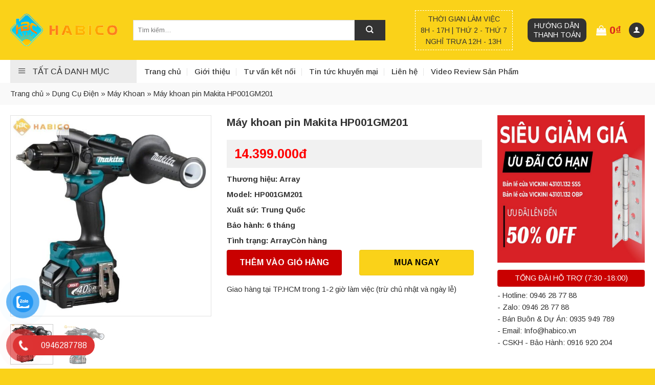

--- FILE ---
content_type: text/html; charset=UTF-8
request_url: https://phukienmoc.vn/may-khoan-pin-makita-hp001gm201/
body_size: 29305
content:
<!DOCTYPE html>
<!--[if IE 9 ]> <html lang="vi" class="ie9 loading-site no-js"> <![endif]-->
<!--[if IE 8 ]> <html lang="vi" class="ie8 loading-site no-js"> <![endif]-->
<!--[if (gte IE 9)|!(IE)]><!--><html lang="vi" class="loading-site no-js"> <!--<![endif]-->
<head>
	<meta charset="UTF-8" />
	<link rel="profile" href="http://gmpg.org/xfn/11" />
	<link rel="pingback" href="" />

	<script>(function(html){html.className = html.className.replace(/\bno-js\b/,'js')})(document.documentElement);</script>
<meta name='robots' content='index, follow, max-image-preview:large, max-snippet:-1, max-video-preview:-1' />
<meta name="viewport" content="width=device-width, initial-scale=1, maximum-scale=1" />
	<!-- This site is optimized with the Yoast SEO plugin v26.8 - https://yoast.com/product/yoast-seo-wordpress/ -->
	<title>Máy khoan pin Makita HP001GM201 chính hãng giá rẻ</title>
	<meta name="description" content="Phân phối chính hãng máy khoan pin Makita HP001GM201 ⭐ Chuyên dùng bắt vít-khoan trên các loại vật liệu ⭐ Chính hãng giá rẻ tại TpHCM" />
	<meta property="og:locale" content="vi_VN" />
	<meta property="og:type" content="article" />
	<meta property="og:title" content="Máy khoan pin Makita HP001GM201 chính hãng giá rẻ" />
	<meta property="og:description" content="Phân phối chính hãng máy khoan pin Makita HP001GM201 ⭐ Chuyên dùng bắt vít-khoan trên các loại vật liệu ⭐ Chính hãng giá rẻ tại TpHCM" />
	<meta property="og:url" content="https://phukienmoc.vn/may-khoan-pin-makita-hp001gm201/" />
	<meta property="og:site_name" content="HABICO" />
	<meta property="article:modified_time" content="2023-01-04T02:19:12+00:00" />
	<meta property="og:image" content="https://phukienmoc.vn/wp-content/uploads/2022/12/May-khoan-pin-Makita-HP001GM201.jpg" />
	<meta property="og:image:width" content="720" />
	<meta property="og:image:height" content="720" />
	<meta property="og:image:type" content="image/jpeg" />
	<meta name="twitter:card" content="summary_large_image" />
	<meta name="twitter:label1" content="Ước tính thời gian đọc" />
	<meta name="twitter:data1" content="1 phút" />
	<script type="application/ld+json" class="yoast-schema-graph">{"@context":"https://schema.org","@graph":[{"@type":"WebPage","@id":"https://phukienmoc.vn/may-khoan-pin-makita-hp001gm201/","url":"https://phukienmoc.vn/may-khoan-pin-makita-hp001gm201/","name":"Máy khoan pin Makita HP001GM201 chính hãng giá rẻ","isPartOf":{"@id":"https://phukienmoc.vn/#website"},"primaryImageOfPage":{"@id":"https://phukienmoc.vn/may-khoan-pin-makita-hp001gm201/#primaryimage"},"image":{"@id":"https://phukienmoc.vn/may-khoan-pin-makita-hp001gm201/#primaryimage"},"thumbnailUrl":"https://phukienmoc.vn/wp-content/uploads/2022/12/May-khoan-pin-Makita-HP001GM201.jpg","datePublished":"2022-12-11T10:57:12+00:00","dateModified":"2023-01-04T02:19:12+00:00","description":"Phân phối chính hãng máy khoan pin Makita HP001GM201 ⭐ Chuyên dùng bắt vít-khoan trên các loại vật liệu ⭐ Chính hãng giá rẻ tại TpHCM","breadcrumb":{"@id":"https://phukienmoc.vn/may-khoan-pin-makita-hp001gm201/#breadcrumb"},"inLanguage":"vi","potentialAction":[{"@type":"ReadAction","target":["https://phukienmoc.vn/may-khoan-pin-makita-hp001gm201/"]}]},{"@type":"ImageObject","inLanguage":"vi","@id":"https://phukienmoc.vn/may-khoan-pin-makita-hp001gm201/#primaryimage","url":"https://phukienmoc.vn/wp-content/uploads/2022/12/May-khoan-pin-Makita-HP001GM201.jpg","contentUrl":"https://phukienmoc.vn/wp-content/uploads/2022/12/May-khoan-pin-Makita-HP001GM201.jpg","width":720,"height":720,"caption":"Máy khoan pin Makita HP001GM201"},{"@type":"BreadcrumbList","@id":"https://phukienmoc.vn/may-khoan-pin-makita-hp001gm201/#breadcrumb","itemListElement":[{"@type":"ListItem","position":1,"name":"Trang chủ","item":"https://phukienmoc.vn/"},{"@type":"ListItem","position":2,"name":"Cửa hàng","item":"https://phukienmoc.vn/cua-hang/"},{"@type":"ListItem","position":3,"name":"Dụng Cụ Điện","item":"https://phukienmoc.vn/dung-cu-dien/"},{"@type":"ListItem","position":4,"name":"Máy Khoan","item":"https://phukienmoc.vn/may-khoan/"},{"@type":"ListItem","position":5,"name":"Máy khoan pin Makita HP001GM201"}]},{"@type":"WebSite","@id":"https://phukienmoc.vn/#website","url":"https://phukienmoc.vn/","name":"HABICO","description":"Một trang web mới sử dụng WordPress","potentialAction":[{"@type":"SearchAction","target":{"@type":"EntryPoint","urlTemplate":"https://phukienmoc.vn/?s={search_term_string}"},"query-input":{"@type":"PropertyValueSpecification","valueRequired":true,"valueName":"search_term_string"}}],"inLanguage":"vi"}]}</script>
	<!-- / Yoast SEO plugin. -->


<link rel='dns-prefetch' href='//cdn.jsdelivr.net' />
<link rel='dns-prefetch' href='//use.fontawesome.com' />
<link rel='dns-prefetch' href='//fonts.googleapis.com' />
<link rel="alternate" title="oNhúng (JSON)" type="application/json+oembed" href="https://phukienmoc.vn/wp-json/oembed/1.0/embed?url=https%3A%2F%2Fphukienmoc.vn%2Fmay-khoan-pin-makita-hp001gm201%2F" />
<link rel="alternate" title="oNhúng (XML)" type="text/xml+oembed" href="https://phukienmoc.vn/wp-json/oembed/1.0/embed?url=https%3A%2F%2Fphukienmoc.vn%2Fmay-khoan-pin-makita-hp001gm201%2F&#038;format=xml" />
<link rel="prefetch" href="https://phukienmoc.vn/wp-content/themes/flatsome/assets/js/chunk.countup.fe2c1016.js" />
<link rel="prefetch" href="https://phukienmoc.vn/wp-content/themes/flatsome/assets/js/chunk.sticky-sidebar.a58a6557.js" />
<link rel="prefetch" href="https://phukienmoc.vn/wp-content/themes/flatsome/assets/js/chunk.tooltips.29144c1c.js" />
<link rel="prefetch" href="https://phukienmoc.vn/wp-content/themes/flatsome/assets/js/chunk.vendors-popups.947eca5c.js" />
<link rel="prefetch" href="https://phukienmoc.vn/wp-content/themes/flatsome/assets/js/chunk.vendors-slider.c7f2bd49.js" />
<style id='wp-img-auto-sizes-contain-inline-css' type='text/css'>
img:is([sizes=auto i],[sizes^="auto," i]){contain-intrinsic-size:3000px 1500px}
/*# sourceURL=wp-img-auto-sizes-contain-inline-css */
</style>
<link rel='stylesheet' id='dashicons-css' href='https://phukienmoc.vn/wp-includes/css/dashicons.min.css?ver=6.9' type='text/css' media='all' />
<link rel='stylesheet' id='font-awesome-css' href='https://phukienmoc.vn/wp-content/plugins/ot-flatsome-vertical-menu/libs/menu-icons/vendor/codeinwp/icon-picker/css/types/font-awesome.min.css?ver=4.7.0' type='text/css' media='all' />
<link rel='stylesheet' id='menu-icons-extra-css' href='https://phukienmoc.vn/wp-content/plugins/ot-flatsome-vertical-menu/libs/menu-icons/css/extra.min.css?ver=0.12.2' type='text/css' media='all' />
<style id='classic-theme-styles-inline-css' type='text/css'>
/*! This file is auto-generated */
.wp-block-button__link{color:#fff;background-color:#32373c;border-radius:9999px;box-shadow:none;text-decoration:none;padding:calc(.667em + 2px) calc(1.333em + 2px);font-size:1.125em}.wp-block-file__button{background:#32373c;color:#fff;text-decoration:none}
/*# sourceURL=/wp-includes/css/classic-themes.min.css */
</style>
<style id='font-awesome-svg-styles-default-inline-css' type='text/css'>
.svg-inline--fa {
  display: inline-block;
  height: 1em;
  overflow: visible;
  vertical-align: -.125em;
}
/*# sourceURL=font-awesome-svg-styles-default-inline-css */
</style>
<link rel='stylesheet' id='font-awesome-svg-styles-css' href='https://phukienmoc.vn/wp-content/uploads/font-awesome/v6.1.2/css/svg-with-js.css' type='text/css' media='all' />
<style id='font-awesome-svg-styles-inline-css' type='text/css'>
   .wp-block-font-awesome-icon svg::before,
   .wp-rich-text-font-awesome-icon svg::before {content: unset;}
/*# sourceURL=font-awesome-svg-styles-inline-css */
</style>
<link rel='stylesheet' id='magnific-popup-css' href='https://phukienmoc.vn/wp-content/plugins/devvn-woocommerce-reviews/library/magnific-popup/magnific-popup.css?ver=1.2.6' type='text/css' media='all' />
<link rel='stylesheet' id='devvn-reviews-style-css' href='https://phukienmoc.vn/wp-content/plugins/devvn-woocommerce-reviews/css/devvn-woocommerce-reviews.css?ver=1.2.6' type='text/css' media='all' />
<link rel='stylesheet' id='ot-vertical-menu-css-css' href='https://phukienmoc.vn/wp-content/plugins/ot-flatsome-vertical-menu/assets/css/style.css?ver=1.2.3' type='text/css' media='all' />
<link rel='stylesheet' id='photoswipe-css' href='https://phukienmoc.vn/wp-content/plugins/woocommerce/assets/css/photoswipe/photoswipe.min.css?ver=10.4.3' type='text/css' media='all' />
<link rel='stylesheet' id='photoswipe-default-skin-css' href='https://phukienmoc.vn/wp-content/plugins/woocommerce/assets/css/photoswipe/default-skin/default-skin.min.css?ver=10.4.3' type='text/css' media='all' />
<style id='woocommerce-inline-inline-css' type='text/css'>
.woocommerce form .form-row .required { visibility: visible; }
/*# sourceURL=woocommerce-inline-inline-css */
</style>
<link rel='stylesheet' id='pzf-style-css' href='https://phukienmoc.vn/wp-content/plugins/button-contact-hth/css/style.css?ver=6.9' type='text/css' media='all' />
<link rel='stylesheet' id='wph_maincss-css' href='https://phukienmoc.vn/wp-content/themes/flatsome-child/assets/css/main.css?ver=6.9' type='text/css' media='all' />
<link rel='stylesheet' id='font-awesome-official-css' href='https://use.fontawesome.com/releases/v6.1.2/css/all.css' type='text/css' media='all' integrity="sha384-fZCoUih8XsaUZnNDOiLqnby1tMJ0sE7oBbNk2Xxf5x8Z4SvNQ9j83vFMa/erbVrV" crossorigin="anonymous" />
<link rel='stylesheet' id='flatsome-main-css' href='https://phukienmoc.vn/wp-content/themes/flatsome/assets/css/flatsome.css?ver=3.15.7' type='text/css' media='all' />
<style id='flatsome-main-inline-css' type='text/css'>
@font-face {
				font-family: "fl-icons";
				font-display: block;
				src: url(https://phukienmoc.vn/wp-content/themes/flatsome/assets/css/icons/fl-icons.eot?v=3.15.7);
				src:
					url(https://phukienmoc.vn/wp-content/themes/flatsome/assets/css/icons/fl-icons.eot#iefix?v=3.15.7) format("embedded-opentype"),
					url(https://phukienmoc.vn/wp-content/themes/flatsome/assets/css/icons/fl-icons.woff2?v=3.15.7) format("woff2"),
					url(https://phukienmoc.vn/wp-content/themes/flatsome/assets/css/icons/fl-icons.ttf?v=3.15.7) format("truetype"),
					url(https://phukienmoc.vn/wp-content/themes/flatsome/assets/css/icons/fl-icons.woff?v=3.15.7) format("woff"),
					url(https://phukienmoc.vn/wp-content/themes/flatsome/assets/css/icons/fl-icons.svg?v=3.15.7#fl-icons) format("svg");
			}
/*# sourceURL=flatsome-main-inline-css */
</style>
<link rel='stylesheet' id='flatsome-shop-css' href='https://phukienmoc.vn/wp-content/themes/flatsome/assets/css/flatsome-shop.css?ver=3.15.7' type='text/css' media='all' />
<link rel='stylesheet' id='flatsome-style-css' href='https://phukienmoc.vn/wp-content/themes/flatsome-child/style.css?ver=3.0' type='text/css' media='all' />
<link rel='stylesheet' id='flatsome-googlefonts-css' href='//fonts.googleapis.com/css?family=Arimo%3Aregular%2C700%2Cregular%2C500%2Cregular&#038;display=swap&#038;ver=3.9' type='text/css' media='all' />
<link rel='stylesheet' id='font-awesome-official-v4shim-css' href='https://use.fontawesome.com/releases/v6.1.2/css/v4-shims.css' type='text/css' media='all' integrity="sha384-iW7MVRJO9Fj06GFbRcMqdZBcVQhjBWlVXUjtY7XCppA+DZUoHBQ7B8VB+EjXUkPV" crossorigin="anonymous" />
<script type="text/javascript" src="https://phukienmoc.vn/wp-includes/js/jquery/jquery.min.js?ver=3.7.1" id="jquery-core-js"></script>
<script type="text/javascript" src="https://phukienmoc.vn/wp-includes/js/jquery/jquery-migrate.min.js?ver=3.4.1" id="jquery-migrate-js"></script>
<script type="text/javascript" src="https://phukienmoc.vn/wp-content/plugins/woocommerce/assets/js/jquery-blockui/jquery.blockUI.min.js?ver=2.7.0-wc.10.4.3" id="wc-jquery-blockui-js" defer="defer" data-wp-strategy="defer"></script>
<script type="text/javascript" id="wc-add-to-cart-js-extra">
/* <![CDATA[ */
var wc_add_to_cart_params = {"ajax_url":"/wp-admin/admin-ajax.php","wc_ajax_url":"/?wc-ajax=%%endpoint%%","i18n_view_cart":"Xem gi\u1ecf h\u00e0ng","cart_url":"https://phukienmoc.vn/gio-hang/","is_cart":"","cart_redirect_after_add":"no"};
//# sourceURL=wc-add-to-cart-js-extra
/* ]]> */
</script>
<script type="text/javascript" src="https://phukienmoc.vn/wp-content/plugins/woocommerce/assets/js/frontend/add-to-cart.min.js?ver=10.4.3" id="wc-add-to-cart-js" defer="defer" data-wp-strategy="defer"></script>
<script type="text/javascript" src="https://phukienmoc.vn/wp-content/plugins/woocommerce/assets/js/photoswipe/photoswipe.min.js?ver=4.1.1-wc.10.4.3" id="wc-photoswipe-js" defer="defer" data-wp-strategy="defer"></script>
<script type="text/javascript" src="https://phukienmoc.vn/wp-content/plugins/woocommerce/assets/js/photoswipe/photoswipe-ui-default.min.js?ver=4.1.1-wc.10.4.3" id="wc-photoswipe-ui-default-js" defer="defer" data-wp-strategy="defer"></script>
<script type="text/javascript" id="wc-single-product-js-extra">
/* <![CDATA[ */
var wc_single_product_params = {"i18n_required_rating_text":"Vui l\u00f2ng ch\u1ecdn m\u1ed9t m\u1ee9c \u0111\u00e1nh gi\u00e1","i18n_rating_options":["1 tr\u00ean 5 sao","2 tr\u00ean 5 sao","3 tr\u00ean 5 sao","4 tr\u00ean 5 sao","5 tr\u00ean 5 sao"],"i18n_product_gallery_trigger_text":"Xem th\u01b0 vi\u1ec7n \u1ea3nh to\u00e0n m\u00e0n h\u00ecnh","review_rating_required":"yes","flexslider":{"rtl":false,"animation":"slide","smoothHeight":true,"directionNav":false,"controlNav":"thumbnails","slideshow":false,"animationSpeed":500,"animationLoop":false,"allowOneSlide":false},"zoom_enabled":"","zoom_options":[],"photoswipe_enabled":"1","photoswipe_options":{"shareEl":false,"closeOnScroll":false,"history":false,"hideAnimationDuration":0,"showAnimationDuration":0},"flexslider_enabled":""};
//# sourceURL=wc-single-product-js-extra
/* ]]> */
</script>
<script type="text/javascript" src="https://phukienmoc.vn/wp-content/plugins/woocommerce/assets/js/frontend/single-product.min.js?ver=10.4.3" id="wc-single-product-js" defer="defer" data-wp-strategy="defer"></script>
<script type="text/javascript" src="https://phukienmoc.vn/wp-content/plugins/woocommerce/assets/js/js-cookie/js.cookie.min.js?ver=2.1.4-wc.10.4.3" id="wc-js-cookie-js" defer="defer" data-wp-strategy="defer"></script>
<script type="text/javascript" id="woocommerce-js-extra">
/* <![CDATA[ */
var woocommerce_params = {"ajax_url":"/wp-admin/admin-ajax.php","wc_ajax_url":"/?wc-ajax=%%endpoint%%","i18n_password_show":"Hi\u1ec3n th\u1ecb m\u1eadt kh\u1ea9u","i18n_password_hide":"\u1ea8n m\u1eadt kh\u1ea9u"};
//# sourceURL=woocommerce-js-extra
/* ]]> */
</script>
<script type="text/javascript" src="https://phukienmoc.vn/wp-content/plugins/woocommerce/assets/js/frontend/woocommerce.min.js?ver=10.4.3" id="woocommerce-js" defer="defer" data-wp-strategy="defer"></script>
<link rel="https://api.w.org/" href="https://phukienmoc.vn/wp-json/" /><link rel="alternate" title="JSON" type="application/json" href="https://phukienmoc.vn/wp-json/wp/v2/product/897" /><link rel="EditURI" type="application/rsd+xml" title="RSD" href="https://phukienmoc.vn/xmlrpc.php?rsd" />
<meta name="generator" content="WordPress 6.9" />
<meta name="generator" content="WooCommerce 10.4.3" />
<link rel='shortlink' href='https://phukienmoc.vn/?p=897' />
<link rel="canonical" href="https://phukienmoc.vn/may-khoan-pin-makita-hp001gm201" class="yoast-seo-meta-tag" /><style>.bg{opacity: 0; transition: opacity 1s; -webkit-transition: opacity 1s;} .bg-loaded{opacity: 1;}</style><!--[if IE]><link rel="stylesheet" type="text/css" href="https://phukienmoc.vn/wp-content/themes/flatsome/assets/css/ie-fallback.css"><script src="//cdnjs.cloudflare.com/ajax/libs/html5shiv/3.6.1/html5shiv.js"></script><script>var head = document.getElementsByTagName('head')[0],style = document.createElement('style');style.type = 'text/css';style.styleSheet.cssText = ':before,:after{content:none !important';head.appendChild(style);setTimeout(function(){head.removeChild(style);}, 0);</script><script src="https://phukienmoc.vn/wp-content/themes/flatsome/assets/libs/ie-flexibility.js"></script><![endif]--><meta name="google-site-verification" content="OlOXetX0AKFaTBgjMHyo9wNe4-1xNwytdMkpEA4rKow" />
<!-- Google tag (gtag.js) -->
<script async src="https://www.googletagmanager.com/gtag/js?id=G-BLV57GTM98"></script>
<script>
  window.dataLayer = window.dataLayer || [];
  function gtag(){dataLayer.push(arguments);}
  gtag('js', new Date());

  gtag('config', 'G-BLV57GTM98');
</script>	<noscript><style>.woocommerce-product-gallery{ opacity: 1 !important; }</style></noscript>
	<link rel="icon" href="https://phukienmoc.vn/wp-content/uploads/2022/09/cropped-logo-32x32.png" sizes="32x32" />
<link rel="icon" href="https://phukienmoc.vn/wp-content/uploads/2022/09/cropped-logo-192x192.png" sizes="192x192" />
<link rel="apple-touch-icon" href="https://phukienmoc.vn/wp-content/uploads/2022/09/cropped-logo-180x180.png" />
<meta name="msapplication-TileImage" content="https://phukienmoc.vn/wp-content/uploads/2022/09/cropped-logo-270x270.png" />
<style id="custom-css" type="text/css">:root {--primary-color: #fad219;}.container-width, .full-width .ubermenu-nav, .container, .row{max-width: 1270px}.row.row-collapse{max-width: 1240px}.row.row-small{max-width: 1262.5px}.row.row-large{max-width: 1300px}.sticky-add-to-cart--active, #wrapper,#main,#main.dark{background-color: #f9f9f9}.header-main{height: 117px}#logo img{max-height: 117px}#logo{width:210px;}.header-bottom{min-height: 40px}.header-top{min-height: 40px}.transparent .header-main{height: 90px}.transparent #logo img{max-height: 90px}.has-transparent + .page-title:first-of-type,.has-transparent + #main > .page-title,.has-transparent + #main > div > .page-title,.has-transparent + #main .page-header-wrapper:first-of-type .page-title{padding-top: 140px;}.header.show-on-scroll,.stuck .header-main{height:70px!important}.stuck #logo img{max-height: 70px!important}.search-form{ width: 92%;}.header-bg-color {background-color: #fad219}.header-bottom {background-color: #ffffff}.header-bottom-nav > li > a{line-height: 16px }@media (max-width: 549px) {.header-main{height: 70px}#logo img{max-height: 70px}}.header-top{background-color:#eeeeee!important;}/* Color */.accordion-title.active, .has-icon-bg .icon .icon-inner,.logo a, .primary.is-underline, .primary.is-link, .badge-outline .badge-inner, .nav-outline > li.active> a,.nav-outline >li.active > a, .cart-icon strong,[data-color='primary'], .is-outline.primary{color: #fad219;}/* Color !important */[data-text-color="primary"]{color: #fad219!important;}/* Background Color */[data-text-bg="primary"]{background-color: #fad219;}/* Background */.scroll-to-bullets a,.featured-title, .label-new.menu-item > a:after, .nav-pagination > li > .current,.nav-pagination > li > span:hover,.nav-pagination > li > a:hover,.has-hover:hover .badge-outline .badge-inner,button[type="submit"], .button.wc-forward:not(.checkout):not(.checkout-button), .button.submit-button, .button.primary:not(.is-outline),.featured-table .title,.is-outline:hover, .has-icon:hover .icon-label,.nav-dropdown-bold .nav-column li > a:hover, .nav-dropdown.nav-dropdown-bold > li > a:hover, .nav-dropdown-bold.dark .nav-column li > a:hover, .nav-dropdown.nav-dropdown-bold.dark > li > a:hover, .header-vertical-menu__opener ,.is-outline:hover, .tagcloud a:hover,.grid-tools a, input[type='submit']:not(.is-form), .box-badge:hover .box-text, input.button.alt,.nav-box > li > a:hover,.nav-box > li.active > a,.nav-pills > li.active > a ,.current-dropdown .cart-icon strong, .cart-icon:hover strong, .nav-line-bottom > li > a:before, .nav-line-grow > li > a:before, .nav-line > li > a:before,.banner, .header-top, .slider-nav-circle .flickity-prev-next-button:hover svg, .slider-nav-circle .flickity-prev-next-button:hover .arrow, .primary.is-outline:hover, .button.primary:not(.is-outline), input[type='submit'].primary, input[type='submit'].primary, input[type='reset'].button, input[type='button'].primary, .badge-inner{background-color: #fad219;}/* Border */.nav-vertical.nav-tabs > li.active > a,.scroll-to-bullets a.active,.nav-pagination > li > .current,.nav-pagination > li > span:hover,.nav-pagination > li > a:hover,.has-hover:hover .badge-outline .badge-inner,.accordion-title.active,.featured-table,.is-outline:hover, .tagcloud a:hover,blockquote, .has-border, .cart-icon strong:after,.cart-icon strong,.blockUI:before, .processing:before,.loading-spin, .slider-nav-circle .flickity-prev-next-button:hover svg, .slider-nav-circle .flickity-prev-next-button:hover .arrow, .primary.is-outline:hover{border-color: #fad219}.nav-tabs > li.active > a{border-top-color: #fad219}.widget_shopping_cart_content .blockUI.blockOverlay:before { border-left-color: #fad219 }.woocommerce-checkout-review-order .blockUI.blockOverlay:before { border-left-color: #fad219 }/* Fill */.slider .flickity-prev-next-button:hover svg,.slider .flickity-prev-next-button:hover .arrow{fill: #fad219;}/* Background Color */[data-icon-label]:after, .secondary.is-underline:hover,.secondary.is-outline:hover,.icon-label,.button.secondary:not(.is-outline),.button.alt:not(.is-outline), .badge-inner.on-sale, .button.checkout, .single_add_to_cart_button, .current .breadcrumb-step{ background-color:#333333; }[data-text-bg="secondary"]{background-color: #333333;}/* Color */.secondary.is-underline,.secondary.is-link, .secondary.is-outline,.stars a.active, .star-rating:before, .woocommerce-page .star-rating:before,.star-rating span:before, .color-secondary{color: #333333}/* Color !important */[data-text-color="secondary"]{color: #333333!important;}/* Border */.secondary.is-outline:hover{border-color:#333333}body{font-size: 92%;}@media screen and (max-width: 549px){body{font-size: 92%;}}body{font-family:"Arimo", sans-serif}body{font-weight: 0}body{color: #333333}.nav > li > a {font-family:"Arimo", sans-serif;}.mobile-sidebar-levels-2 .nav > li > ul > li > a {font-family:"Arimo", sans-serif;}.nav > li > a {font-weight: 500;}.mobile-sidebar-levels-2 .nav > li > ul > li > a {font-weight: 500;}h1,h2,h3,h4,h5,h6,.heading-font, .off-canvas-center .nav-sidebar.nav-vertical > li > a{font-family: "Arimo", sans-serif;}h1,h2,h3,h4,h5,h6,.heading-font,.banner h1,.banner h2{font-weight: 700;}h1,h2,h3,h4,h5,h6,.heading-font{color: #333333;}.breadcrumbs{text-transform: none;}.alt-font{font-family: "Arimo", sans-serif;}.alt-font{font-weight: 0!important;}.header:not(.transparent) .header-bottom-nav.nav > li > a{color: #333333;}.header:not(.transparent) .header-bottom-nav.nav > li > a:hover,.header:not(.transparent) .header-bottom-nav.nav > li.active > a,.header:not(.transparent) .header-bottom-nav.nav > li.current > a,.header:not(.transparent) .header-bottom-nav.nav > li > a.active,.header:not(.transparent) .header-bottom-nav.nav > li > a.current{color: #0a0a0a;}.header-bottom-nav.nav-line-bottom > li > a:before,.header-bottom-nav.nav-line-grow > li > a:before,.header-bottom-nav.nav-line > li > a:before,.header-bottom-nav.nav-box > li > a:hover,.header-bottom-nav.nav-box > li.active > a,.header-bottom-nav.nav-pills > li > a:hover,.header-bottom-nav.nav-pills > li.active > a{color:#FFF!important;background-color: #0a0a0a;}a{color: #333333;}.shop-page-title.featured-title .title-bg{ background-image: url(https://phukienmoc.vn/wp-content/uploads/2022/12/May-khoan-pin-Makita-HP001GM201.jpg)!important;}@media screen and (min-width: 550px){.products .box-vertical .box-image{min-width: 300px!important;width: 300px!important;}}.absolute-footer, html{background-color: #fad219}/* Custom CSS */.term-description ul li {margin-left: 20px;}.label-new.menu-item > a:after{content:"New";}.label-hot.menu-item > a:after{content:"Hot";}.label-sale.menu-item > a:after{content:"Sale";}.label-popular.menu-item > a:after{content:"Popular";}</style><style id="infinite-scroll-css" type="text/css">.page-load-status,.archive .woocommerce-pagination {display: none;}</style><link rel='stylesheet' id='wc-blocks-style-css' href='https://phukienmoc.vn/wp-content/plugins/woocommerce/assets/client/blocks/wc-blocks.css?ver=wc-10.4.3' type='text/css' media='all' />
<style id='global-styles-inline-css' type='text/css'>
:root{--wp--preset--aspect-ratio--square: 1;--wp--preset--aspect-ratio--4-3: 4/3;--wp--preset--aspect-ratio--3-4: 3/4;--wp--preset--aspect-ratio--3-2: 3/2;--wp--preset--aspect-ratio--2-3: 2/3;--wp--preset--aspect-ratio--16-9: 16/9;--wp--preset--aspect-ratio--9-16: 9/16;--wp--preset--color--black: #000000;--wp--preset--color--cyan-bluish-gray: #abb8c3;--wp--preset--color--white: #ffffff;--wp--preset--color--pale-pink: #f78da7;--wp--preset--color--vivid-red: #cf2e2e;--wp--preset--color--luminous-vivid-orange: #ff6900;--wp--preset--color--luminous-vivid-amber: #fcb900;--wp--preset--color--light-green-cyan: #7bdcb5;--wp--preset--color--vivid-green-cyan: #00d084;--wp--preset--color--pale-cyan-blue: #8ed1fc;--wp--preset--color--vivid-cyan-blue: #0693e3;--wp--preset--color--vivid-purple: #9b51e0;--wp--preset--gradient--vivid-cyan-blue-to-vivid-purple: linear-gradient(135deg,rgb(6,147,227) 0%,rgb(155,81,224) 100%);--wp--preset--gradient--light-green-cyan-to-vivid-green-cyan: linear-gradient(135deg,rgb(122,220,180) 0%,rgb(0,208,130) 100%);--wp--preset--gradient--luminous-vivid-amber-to-luminous-vivid-orange: linear-gradient(135deg,rgb(252,185,0) 0%,rgb(255,105,0) 100%);--wp--preset--gradient--luminous-vivid-orange-to-vivid-red: linear-gradient(135deg,rgb(255,105,0) 0%,rgb(207,46,46) 100%);--wp--preset--gradient--very-light-gray-to-cyan-bluish-gray: linear-gradient(135deg,rgb(238,238,238) 0%,rgb(169,184,195) 100%);--wp--preset--gradient--cool-to-warm-spectrum: linear-gradient(135deg,rgb(74,234,220) 0%,rgb(151,120,209) 20%,rgb(207,42,186) 40%,rgb(238,44,130) 60%,rgb(251,105,98) 80%,rgb(254,248,76) 100%);--wp--preset--gradient--blush-light-purple: linear-gradient(135deg,rgb(255,206,236) 0%,rgb(152,150,240) 100%);--wp--preset--gradient--blush-bordeaux: linear-gradient(135deg,rgb(254,205,165) 0%,rgb(254,45,45) 50%,rgb(107,0,62) 100%);--wp--preset--gradient--luminous-dusk: linear-gradient(135deg,rgb(255,203,112) 0%,rgb(199,81,192) 50%,rgb(65,88,208) 100%);--wp--preset--gradient--pale-ocean: linear-gradient(135deg,rgb(255,245,203) 0%,rgb(182,227,212) 50%,rgb(51,167,181) 100%);--wp--preset--gradient--electric-grass: linear-gradient(135deg,rgb(202,248,128) 0%,rgb(113,206,126) 100%);--wp--preset--gradient--midnight: linear-gradient(135deg,rgb(2,3,129) 0%,rgb(40,116,252) 100%);--wp--preset--font-size--small: 13px;--wp--preset--font-size--medium: 20px;--wp--preset--font-size--large: 36px;--wp--preset--font-size--x-large: 42px;--wp--preset--spacing--20: 0.44rem;--wp--preset--spacing--30: 0.67rem;--wp--preset--spacing--40: 1rem;--wp--preset--spacing--50: 1.5rem;--wp--preset--spacing--60: 2.25rem;--wp--preset--spacing--70: 3.38rem;--wp--preset--spacing--80: 5.06rem;--wp--preset--shadow--natural: 6px 6px 9px rgba(0, 0, 0, 0.2);--wp--preset--shadow--deep: 12px 12px 50px rgba(0, 0, 0, 0.4);--wp--preset--shadow--sharp: 6px 6px 0px rgba(0, 0, 0, 0.2);--wp--preset--shadow--outlined: 6px 6px 0px -3px rgb(255, 255, 255), 6px 6px rgb(0, 0, 0);--wp--preset--shadow--crisp: 6px 6px 0px rgb(0, 0, 0);}:where(.is-layout-flex){gap: 0.5em;}:where(.is-layout-grid){gap: 0.5em;}body .is-layout-flex{display: flex;}.is-layout-flex{flex-wrap: wrap;align-items: center;}.is-layout-flex > :is(*, div){margin: 0;}body .is-layout-grid{display: grid;}.is-layout-grid > :is(*, div){margin: 0;}:where(.wp-block-columns.is-layout-flex){gap: 2em;}:where(.wp-block-columns.is-layout-grid){gap: 2em;}:where(.wp-block-post-template.is-layout-flex){gap: 1.25em;}:where(.wp-block-post-template.is-layout-grid){gap: 1.25em;}.has-black-color{color: var(--wp--preset--color--black) !important;}.has-cyan-bluish-gray-color{color: var(--wp--preset--color--cyan-bluish-gray) !important;}.has-white-color{color: var(--wp--preset--color--white) !important;}.has-pale-pink-color{color: var(--wp--preset--color--pale-pink) !important;}.has-vivid-red-color{color: var(--wp--preset--color--vivid-red) !important;}.has-luminous-vivid-orange-color{color: var(--wp--preset--color--luminous-vivid-orange) !important;}.has-luminous-vivid-amber-color{color: var(--wp--preset--color--luminous-vivid-amber) !important;}.has-light-green-cyan-color{color: var(--wp--preset--color--light-green-cyan) !important;}.has-vivid-green-cyan-color{color: var(--wp--preset--color--vivid-green-cyan) !important;}.has-pale-cyan-blue-color{color: var(--wp--preset--color--pale-cyan-blue) !important;}.has-vivid-cyan-blue-color{color: var(--wp--preset--color--vivid-cyan-blue) !important;}.has-vivid-purple-color{color: var(--wp--preset--color--vivid-purple) !important;}.has-black-background-color{background-color: var(--wp--preset--color--black) !important;}.has-cyan-bluish-gray-background-color{background-color: var(--wp--preset--color--cyan-bluish-gray) !important;}.has-white-background-color{background-color: var(--wp--preset--color--white) !important;}.has-pale-pink-background-color{background-color: var(--wp--preset--color--pale-pink) !important;}.has-vivid-red-background-color{background-color: var(--wp--preset--color--vivid-red) !important;}.has-luminous-vivid-orange-background-color{background-color: var(--wp--preset--color--luminous-vivid-orange) !important;}.has-luminous-vivid-amber-background-color{background-color: var(--wp--preset--color--luminous-vivid-amber) !important;}.has-light-green-cyan-background-color{background-color: var(--wp--preset--color--light-green-cyan) !important;}.has-vivid-green-cyan-background-color{background-color: var(--wp--preset--color--vivid-green-cyan) !important;}.has-pale-cyan-blue-background-color{background-color: var(--wp--preset--color--pale-cyan-blue) !important;}.has-vivid-cyan-blue-background-color{background-color: var(--wp--preset--color--vivid-cyan-blue) !important;}.has-vivid-purple-background-color{background-color: var(--wp--preset--color--vivid-purple) !important;}.has-black-border-color{border-color: var(--wp--preset--color--black) !important;}.has-cyan-bluish-gray-border-color{border-color: var(--wp--preset--color--cyan-bluish-gray) !important;}.has-white-border-color{border-color: var(--wp--preset--color--white) !important;}.has-pale-pink-border-color{border-color: var(--wp--preset--color--pale-pink) !important;}.has-vivid-red-border-color{border-color: var(--wp--preset--color--vivid-red) !important;}.has-luminous-vivid-orange-border-color{border-color: var(--wp--preset--color--luminous-vivid-orange) !important;}.has-luminous-vivid-amber-border-color{border-color: var(--wp--preset--color--luminous-vivid-amber) !important;}.has-light-green-cyan-border-color{border-color: var(--wp--preset--color--light-green-cyan) !important;}.has-vivid-green-cyan-border-color{border-color: var(--wp--preset--color--vivid-green-cyan) !important;}.has-pale-cyan-blue-border-color{border-color: var(--wp--preset--color--pale-cyan-blue) !important;}.has-vivid-cyan-blue-border-color{border-color: var(--wp--preset--color--vivid-cyan-blue) !important;}.has-vivid-purple-border-color{border-color: var(--wp--preset--color--vivid-purple) !important;}.has-vivid-cyan-blue-to-vivid-purple-gradient-background{background: var(--wp--preset--gradient--vivid-cyan-blue-to-vivid-purple) !important;}.has-light-green-cyan-to-vivid-green-cyan-gradient-background{background: var(--wp--preset--gradient--light-green-cyan-to-vivid-green-cyan) !important;}.has-luminous-vivid-amber-to-luminous-vivid-orange-gradient-background{background: var(--wp--preset--gradient--luminous-vivid-amber-to-luminous-vivid-orange) !important;}.has-luminous-vivid-orange-to-vivid-red-gradient-background{background: var(--wp--preset--gradient--luminous-vivid-orange-to-vivid-red) !important;}.has-very-light-gray-to-cyan-bluish-gray-gradient-background{background: var(--wp--preset--gradient--very-light-gray-to-cyan-bluish-gray) !important;}.has-cool-to-warm-spectrum-gradient-background{background: var(--wp--preset--gradient--cool-to-warm-spectrum) !important;}.has-blush-light-purple-gradient-background{background: var(--wp--preset--gradient--blush-light-purple) !important;}.has-blush-bordeaux-gradient-background{background: var(--wp--preset--gradient--blush-bordeaux) !important;}.has-luminous-dusk-gradient-background{background: var(--wp--preset--gradient--luminous-dusk) !important;}.has-pale-ocean-gradient-background{background: var(--wp--preset--gradient--pale-ocean) !important;}.has-electric-grass-gradient-background{background: var(--wp--preset--gradient--electric-grass) !important;}.has-midnight-gradient-background{background: var(--wp--preset--gradient--midnight) !important;}.has-small-font-size{font-size: var(--wp--preset--font-size--small) !important;}.has-medium-font-size{font-size: var(--wp--preset--font-size--medium) !important;}.has-large-font-size{font-size: var(--wp--preset--font-size--large) !important;}.has-x-large-font-size{font-size: var(--wp--preset--font-size--x-large) !important;}
/*# sourceURL=global-styles-inline-css */
</style>
</head>

<body class="wp-singular product-template-default single single-product postid-897 wp-theme-flatsome wp-child-theme-flatsome-child theme-flatsome ot-vertical-menu ot-submenu-top ot-menu-show-home woocommerce woocommerce-page woocommerce-no-js lightbox nav-dropdown-has-arrow nav-dropdown-has-shadow nav-dropdown-has-border mobile-submenu-slide mobile-submenu-slide-levels-2">


<a class="skip-link screen-reader-text" href="#main">Skip to content</a>

<div id="wrapper">

	
	<header id="header" class="header ">
		<div class="header-wrapper">
			<div id="masthead" class="header-main hide-for-sticky">
      <div class="header-inner flex-row container logo-left medium-logo-center" role="navigation">

          <!-- Logo -->
          <div id="logo" class="flex-col logo">
            
<!-- Header logo -->
<a href="https://phukienmoc.vn/" title="HABICO - Một trang web mới sử dụng WordPress" rel="home">
		<img width="209" height="63" src="https://phukienmoc.vn/wp-content/uploads/2022/12/logo-1.png" class="header_logo header-logo" alt="HABICO"/><img  width="209" height="63" src="https://phukienmoc.vn/wp-content/uploads/2022/12/logo-1.png" class="header-logo-dark" alt="HABICO"/></a>
          </div>

          <!-- Mobile Left Elements -->
          <div class="flex-col show-for-medium flex-left">
            <ul class="mobile-nav nav nav-left ">
              <li class="nav-icon has-icon">
  <div class="header-button">		<a href="#" data-open="#main-menu" data-pos="left" data-bg="main-menu-overlay" data-color="dark" class="icon primary button round is-small" aria-label="Menu" aria-controls="main-menu" aria-expanded="false">
		
		  <i class="icon-menu" ></i>
		  		</a>
	 </div> </li>            </ul>
          </div>

          <!-- Left Elements -->
          <div class="flex-col hide-for-medium flex-left
            flex-grow">
            <ul class="header-nav header-nav-main nav nav-left " >
              <li class="header-search-form search-form html relative has-icon">
	<div class="header-search-form-wrapper">
		<div class="searchform-wrapper ux-search-box relative is-normal"><form role="search" method="get" class="searchform" action="https://phukienmoc.vn/">
	<div class="flex-row relative">
						<div class="flex-col flex-grow">
			<label class="screen-reader-text" for="woocommerce-product-search-field-0">Tìm kiếm:</label>
			<input type="search" id="woocommerce-product-search-field-0" class="search-field mb-0" placeholder="Tìm kiếm&hellip;" value="" name="s" />
			<input type="hidden" name="post_type" value="product" />
					</div>
		<div class="flex-col">
			<button type="submit" value="Tìm kiếm" class="ux-search-submit submit-button secondary button icon mb-0" aria-label="Submit">
				<i class="icon-search" ></i>			</button>
		</div>
	</div>
	<div class="live-search-results text-left z-top"></div>
</form>
</div>	</div>
</li>            </ul>
          </div>

          <!-- Right Elements -->
          <div class="flex-col hide-for-medium flex-right">
            <ul class="header-nav header-nav-main nav nav-right ">
              <li class="html custom html_topbar_left"><div class="box-time">THỜI GIAN LÀM VIỆC<br>
8H - 17H | THỨ 2 - THỨ 7<br>
NGHỈ TRƯA 12H - 13H</div></li><li class="html custom html_topbar_right"><div class="hdtt"><a href="#">Hướng dẫn thanh toán</a></div></li><li class="cart-item has-icon has-dropdown">

<a href="https://phukienmoc.vn/gio-hang/" title="Giỏ hàng" class="header-cart-link is-small">


<span class="header-cart-title">
          <span class="cart-price"><span class="woocommerce-Price-amount amount"><bdi>0<span class="woocommerce-Price-currencySymbol">&#8363;</span></bdi></span></span>
  </span>

    <i class="icon-shopping-bag"
    data-icon-label="0">
  </i>
  </a>

 <ul class="nav-dropdown nav-dropdown-default">
    <li class="html widget_shopping_cart">
      <div class="widget_shopping_cart_content">
        

	<p class="woocommerce-mini-cart__empty-message">Chưa có sản phẩm trong giỏ hàng.</p>


      </div>
    </li>
     </ul>

</li>
<li class="account-item has-icon
    "
>
<div class="header-button">
<a href="https://phukienmoc.vn/tai-khoan/"
    class="nav-top-link nav-top-not-logged-in icon primary button circle is-small"
    data-open="#login-form-popup"  >
  <i class="icon-user" ></i>
</a>

</div>

</li>
            </ul>
          </div>

          <!-- Mobile Right Elements -->
          <div class="flex-col show-for-medium flex-right">
            <ul class="mobile-nav nav nav-right ">
              <li class="cart-item has-icon">

      <a href="https://phukienmoc.vn/gio-hang/" class="header-cart-link off-canvas-toggle nav-top-link is-small" data-open="#cart-popup" data-class="off-canvas-cart" title="Giỏ hàng" data-pos="right">
  
    <i class="icon-shopping-bag"
    data-icon-label="0">
  </i>
  </a>


  <!-- Cart Sidebar Popup -->
  <div id="cart-popup" class="mfp-hide widget_shopping_cart">
  <div class="cart-popup-inner inner-padding">
      <div class="cart-popup-title text-center">
          <div class="uppercase">Giỏ hàng</div>
          <div class="is-divider"></div>
      </div>
      <div class="widget_shopping_cart_content">
          

	<p class="woocommerce-mini-cart__empty-message">Chưa có sản phẩm trong giỏ hàng.</p>


      </div>
             <div class="cart-sidebar-content relative"></div>  </div>
  </div>

</li>
            </ul>
          </div>

      </div>
     
      </div><div id="wide-nav" class="header-bottom wide-nav hide-for-sticky flex-has-center hide-for-medium">
    <div class="flex-row container">

                        <div class="flex-col hide-for-medium flex-left">
                <ul class="nav header-nav header-bottom-nav nav-left  nav-divided nav-size-large nav-spacing-xlarge">
                                <div id="mega-menu-wrap"
                 class="ot-vm-hover">
                <div id="mega-menu-title">
                    <i class="icon-menu"></i> TẤT CẢ DANH MỤC                </div>
				<ul id="mega_menu" class="sf-menu sf-vertical"><li id="menu-item-912" class="menu-item menu-item-type-taxonomy menu-item-object-product_cat menu-item-has-children menu-item-912"><a href="https://phukienmoc.vn/ban-le-cua-go-ban-le-tu/">Bản Lề Cửa Gỗ, Bản Lề Tủ</a>
<ul class="sub-menu">
	<li id="menu-item-928" class="menu-item menu-item-type-gs_sim menu-item-object-gs_sim menu-item-928"><div class="row"  id="row-1917696524">


	<div id="col-1466429263" class="col medium-3 small-6 large-3"  >
				<div class="col-inner"  >
			
			

	<div class="ux-menu stack stack-col justify-start ux-menu--divider-solid">
		

	<div class="ux-menu-title flex">
		Bản Lề Bật	</div>
	

	<div class="ux-menu-link flex menu-item">
		<a class="ux-menu-link__link flex" href="https://phukienmoc.vn/ban-le-bat-ivan/"  >
						<span class="ux-menu-link__text">
				Bản Lề Bật Ivan			</span>
		</a>
	</div>
	

	<div class="ux-menu-link flex menu-item">
		<a class="ux-menu-link__link flex" href="https://phukienmoc.vn/ban-le-bat-hafele/"  >
						<span class="ux-menu-link__text">
				Bản Lề Bật Hafele			</span>
		</a>
	</div>
	

	<div class="ux-menu-link flex menu-item">
		<a class="ux-menu-link__link flex" href="https://phukienmoc.vn/ban-le-bat-hammered/"  >
						<span class="ux-menu-link__text">
				Bản Lề Bật Hammered			</span>
		</a>
	</div>
	

	<div class="ux-menu-link flex menu-item">
		<a class="ux-menu-link__link flex" href="https://phukienmoc.vn/ban-le-bat-eurogold/"  >
						<span class="ux-menu-link__text">
				Bản Lề Bật Eurogold			</span>
		</a>
	</div>
	

	<div class="ux-menu-link flex menu-item">
		<a class="ux-menu-link__link flex" href="https://phukienmoc.vn/ban-le-bat-xiehe/"  >
						<span class="ux-menu-link__text">
				Bản Lề bật Xiehe			</span>
		</a>
	</div>
	

	<div class="ux-menu-link flex menu-item">
		<a class="ux-menu-link__link flex" href="https://phukienmoc.vn"  >
						<span class="ux-menu-link__text">
				Bản Lề Bật Tủ Khác			</span>
		</a>
	</div>
	


	</div>
	

		</div>
					</div>

	

	<div id="col-1329643008" class="col medium-3 small-6 large-3"  >
				<div class="col-inner"  >
			
			

	<div class="ux-menu stack stack-col justify-start ux-menu--divider-solid">
		

	<div class="ux-menu-title flex">
		Bản Lề Cửa	</div>
	

	<div class="ux-menu-link flex menu-item">
		<a class="ux-menu-link__link flex" href="https://phukienmoc.vn/ban-le-cua-go-ivan/"  >
						<span class="ux-menu-link__text">
				Bản Lề Cửa Ivan			</span>
		</a>
	</div>
	

	<div class="ux-menu-link flex menu-item">
		<a class="ux-menu-link__link flex" href="https://phukienmoc.vn/ban-le-cua-go-vickini/"  >
						<span class="ux-menu-link__text">
				Bản Lề Cửa Vickini			</span>
		</a>
	</div>
	

	<div class="ux-menu-link flex menu-item">
		<a class="ux-menu-link__link flex" href="https://phukienmoc.vn/ban-le-cua-go-hafele/"  >
						<span class="ux-menu-link__text">
				Bản Lề Cửa Hafele			</span>
		</a>
	</div>
	

	<div class="ux-menu-link flex menu-item">
		<a class="ux-menu-link__link flex" href="https://phukienmoc.vn/ban-le-cua-hammered/"  >
						<span class="ux-menu-link__text">
				Bản Lề Cửa Hammered			</span>
		</a>
	</div>
	

	<div class="ux-menu-link flex menu-item">
		<a class="ux-menu-link__link flex" href="https://phukienmoc.vn/ban-le-cua-go-khac/"  >
						<span class="ux-menu-link__text">
				Bản Lề Cửa Khác			</span>
		</a>
	</div>
	


	</div>
	

		</div>
					</div>

	

</div></li>
</ul>
</li>
<li id="menu-item-913" class="menu-item menu-item-type-taxonomy menu-item-object-product_cat menu-item-has-children menu-item-913"><a href="https://phukienmoc.vn/ray-truot-bi-ngan-keo/">Ray Trượt Bi Ngăn Kéo</a>
<ul class="sub-menu">
	<li id="menu-item-953" class="menu-item menu-item-type-gs_sim menu-item-object-gs_sim menu-item-953"><div class="row"  id="row-2056394486">


	<div id="col-202872375" class="col medium-3 small-6 large-3"  >
				<div class="col-inner"  >
			
			

	<div class="ux-menu stack stack-col justify-start ux-menu--divider-solid">
		

	<div class="ux-menu-title flex">
		DANH MỤC	</div>
	

	<div class="ux-menu-link flex menu-item">
		<a class="ux-menu-link__link flex" href="https://phukienmoc.vn/ray-truot-bi-ivan/"  >
						<span class="ux-menu-link__text">
				Ray Trượt Bi Ivan			</span>
		</a>
	</div>
	

	<div class="ux-menu-link flex menu-item">
		<a class="ux-menu-link__link flex" href="https://phukienmoc.vn/ray-truot-hafele"  >
						<span class="ux-menu-link__text">
				Ray Trượt Bi Hafele			</span>
		</a>
	</div>
	

	<div class="ux-menu-link flex menu-item">
		<a class="ux-menu-link__link flex" href="https://phukienmoc.vn/ray-truot-hammered/"  >
						<span class="ux-menu-link__text">
				Ray Trượt Bi Hammered			</span>
		</a>
	</div>
	

	<div class="ux-menu-link flex menu-item">
		<a class="ux-menu-link__link flex" href="https://phukienmoc.vn/ray-truot-bi-fuki/"  >
						<span class="ux-menu-link__text">
				Ray Trượt Bi Fuki			</span>
		</a>
	</div>
	

	<div class="ux-menu-link flex menu-item">
		<a class="ux-menu-link__link flex" href="https://phukienmoc.vn/ray-truot-bi-neo/"  >
						<span class="ux-menu-link__text">
				Ray Trượt Bi Neo			</span>
		</a>
	</div>
	

	<div class="ux-menu-link flex menu-item">
		<a class="ux-menu-link__link flex" href="https://phukienmoc.vn/ray-truot-bi-zub/"  >
						<span class="ux-menu-link__text">
				Ray Trượt Bi Zub			</span>
		</a>
	</div>
	

	<div class="ux-menu-link flex menu-item">
		<a class="ux-menu-link__link flex" href="https://phukienmoc.vn/ray-truot-bi-kp/"  >
						<span class="ux-menu-link__text">
				Ray Trượt Bi KP			</span>
		</a>
	</div>
	

	<div class="ux-menu-link flex menu-item">
		<a class="ux-menu-link__link flex" href="https://phukienmoc.vn"  >
						<span class="ux-menu-link__text">
				Ray Trượt Bi Khác			</span>
		</a>
	</div>
	


	</div>
	

		</div>
					</div>

	

	<div id="col-1943956456" class="col medium-3 small-6 large-3"  >
				<div class="col-inner"  >
			
			

	<div class="ux-menu stack stack-col justify-start ux-menu--divider-solid">
		

	<div class="ux-menu-title flex">
		Phân Loại	</div>
	

	<div class="ux-menu-link flex menu-item">
		<a class="ux-menu-link__link flex" href="https://phukienmoc.vn"  >
						<span class="ux-menu-link__text">
				Ray Trượt Bi 2 Tầng			</span>
		</a>
	</div>
	

	<div class="ux-menu-link flex menu-item">
		<a class="ux-menu-link__link flex" href="https://phukienmoc.vn"  >
						<span class="ux-menu-link__text">
				Ray Trượt Bi 3 Tầng			</span>
		</a>
	</div>
	

	<div class="ux-menu-link flex menu-item">
		<a class="ux-menu-link__link flex" href="https://phukienmoc.vn"  >
						<span class="ux-menu-link__text">
				Ray Trượt Giảm Chấn			</span>
		</a>
	</div>
	

	<div class="ux-menu-link flex menu-item">
		<a class="ux-menu-link__link flex" href="https://phukienmoc.vn"  >
						<span class="ux-menu-link__text">
				Ray Âm Giảm Chấn			</span>
		</a>
	</div>
	

	<div class="ux-menu-link flex menu-item">
		<a class="ux-menu-link__link flex" href="https://phukienmoc.vn"  >
						<span class="ux-menu-link__text">
				Ray Trượt Đơn			</span>
		</a>
	</div>
	

	<div class="ux-menu-link flex menu-item">
		<a class="ux-menu-link__link flex" href="https://phukienmoc.vn"  >
						<span class="ux-menu-link__text">
				Ray Trượt Tủ Cầu Thang			</span>
		</a>
	</div>
	


	</div>
	

		</div>
					</div>

	

</div></li>
</ul>
</li>
<li id="menu-item-914" class="menu-item menu-item-type-taxonomy menu-item-object-product_cat menu-item-has-children menu-item-914"><a href="https://phukienmoc.vn/khoa-cua-go/">Khóa Cửa Gỗ</a>
<ul class="sub-menu">
	<li id="menu-item-954" class="menu-item menu-item-type-gs_sim menu-item-object-gs_sim menu-item-954"><div class="row"  id="row-1915538364">


	<div id="col-550640082" class="col medium-3 small-6 large-3"  >
				<div class="col-inner"  >
			
			

	<div class="ux-menu stack stack-col justify-start ux-menu--divider-solid">
		

	<div class="ux-menu-title flex">
		DANH MỤC	</div>
	

	<div class="ux-menu-link flex menu-item">
		<a class="ux-menu-link__link flex" href="https://phukienmoc.vn/khoa-cua-vickini/"  >
						<span class="ux-menu-link__text">
				Khóa Cửa Vickini			</span>
		</a>
	</div>
	

	<div class="ux-menu-link flex menu-item">
		<a class="ux-menu-link__link flex" href="https://phukienmoc.vn/khoa-cua-hafele/"  >
						<span class="ux-menu-link__text">
				Khóa Cửa Hafele			</span>
		</a>
	</div>
	

	<div class="ux-menu-link flex menu-item">
		<a class="ux-menu-link__link flex" href="https://phukienmoc.vn/khoa-cua-huy-hoang/"  >
						<span class="ux-menu-link__text">
				Khóa Cửa Huy Hoàng			</span>
		</a>
	</div>
	

	<div class="ux-menu-link flex menu-item">
		<a class="ux-menu-link__link flex" href="https://phukienmoc.vn/khoa-cua-viet-tiep/"  >
						<span class="ux-menu-link__text">
				Khóa Cửa Việt Tiệp			</span>
		</a>
	</div>
	

	<div class="ux-menu-link flex menu-item">
		<a class="ux-menu-link__link flex" href="https://phukienmoc.vn/khoa-cua-neo/"  >
						<span class="ux-menu-link__text">
				Khóa Cửa Neo			</span>
		</a>
	</div>
	


	</div>
	

		</div>
					</div>

	

	<div id="col-1618197098" class="col medium-3 small-6 large-3"  >
				<div class="col-inner"  >
			
			

	<div class="ux-menu stack stack-col justify-start ux-menu--divider-solid">
		

	<div class="ux-menu-title flex">
		KHÓA ĐIỆN TỬ	</div>
	

	<div class="ux-menu-link flex menu-item">
		<a class="ux-menu-link__link flex" href="https://phukienmoc.vn"  >
						<span class="ux-menu-link__text">
				Khóa Điện Tử Vickini			</span>
		</a>
	</div>
	

	<div class="ux-menu-link flex menu-item">
		<a class="ux-menu-link__link flex" href="https://phukienmoc.vn"  >
						<span class="ux-menu-link__text">
				Khóa Điện Tử Hafele			</span>
		</a>
	</div>
	

	<div class="ux-menu-link flex menu-item">
		<a class="ux-menu-link__link flex" href="https://phukienmoc.vn"  >
						<span class="ux-menu-link__text">
				Khóa Điện Tử Huy Hoàng			</span>
		</a>
	</div>
	

	<div class="ux-menu-link flex menu-item">
		<a class="ux-menu-link__link flex" href="https://phukienmoc.vn"  >
						<span class="ux-menu-link__text">
				Khóa Điện Tử Neo			</span>
		</a>
	</div>
	


	</div>
	

		</div>
					</div>

	

</div></li>
</ul>
</li>
<li id="menu-item-916" class="menu-item menu-item-type-taxonomy menu-item-object-product_cat menu-item-has-children menu-item-916"><a href="https://phukienmoc.vn/phu-kien-tu-bep-tu-ao/">Phụ Kiện Tủ Bếp, Tủ Áo</a>
<ul class="sub-menu">
	<li id="menu-item-955" class="menu-item menu-item-type-gs_sim menu-item-object-gs_sim menu-item-955"><div class="row"  id="row-1800025791">


	<div id="col-257612301" class="col medium-3 small-6 large-3"  >
				<div class="col-inner"  >
			
			

	<div class="ux-menu stack stack-col justify-start ux-menu--divider-solid">
		

	<div class="ux-menu-title flex">
		Phụ Kiện Tủ Bếp	</div>
	

	<div class="ux-menu-link flex menu-item">
		<a class="ux-menu-link__link flex" href="https://phukienmoc.vn/phu-kien-tu-bep-hafele"  >
						<span class="ux-menu-link__text">
				Phụ Kiện Tủ Bếp Hafele			</span>
		</a>
	</div>
	

	<div class="ux-menu-link flex menu-item">
		<a class="ux-menu-link__link flex" href="https://phukienmoc.vn/phu-kien-tu-bep-eurogold"  >
						<span class="ux-menu-link__text">
				Phụ Kiện Tủ Bếp Eurogold			</span>
		</a>
	</div>
	

	<div class="ux-menu-link flex menu-item">
		<a class="ux-menu-link__link flex" href="https://phukienmoc.vn/phu-kien-tu-bep-euronox"  >
						<span class="ux-menu-link__text">
				Phụ Kiện Tủ Bếp Euronox			</span>
		</a>
	</div>
	

	<div class="ux-menu-link flex menu-item">
		<a class="ux-menu-link__link flex" href="https://phukienmoc.vn/phu-kien-tu-bep-cariny"  >
						<span class="ux-menu-link__text">
				Phụ Kiện Tủ Bếp Cariny			</span>
		</a>
	</div>
	


	</div>
	

		</div>
					</div>

	

	<div id="col-1783643953" class="col medium-3 small-6 large-3"  >
				<div class="col-inner"  >
			
			

	<div class="ux-menu stack stack-col justify-start ux-menu--divider-solid">
		

	<div class="ux-menu-title flex">
		Phụ Kiện Tủ Áo	</div>
	

	<div class="ux-menu-link flex menu-item">
		<a class="ux-menu-link__link flex" href="https://phukienmoc.vn"  >
						<span class="ux-menu-link__text">
				Phụ Kiện Tủ Áo Hafele			</span>
		</a>
	</div>
	

	<div class="ux-menu-link flex menu-item">
		<a class="ux-menu-link__link flex" href="https://phukienmoc.vn"  >
						<span class="ux-menu-link__text">
				Phụ Kiện Tủ Áo Eurogold			</span>
		</a>
	</div>
	

	<div class="ux-menu-link flex menu-item">
		<a class="ux-menu-link__link flex" href="https://phukienmoc.vn"  >
						<span class="ux-menu-link__text">
				Phụ Kiện Tủ Áo Euronox			</span>
		</a>
	</div>
	


	</div>
	

		</div>
					</div>

	

</div></li>
</ul>
</li>
<li id="menu-item-917" class="menu-item menu-item-type-taxonomy menu-item-object-product_cat menu-item-has-children menu-item-917"><a href="https://phukienmoc.vn/da-mai-da-cat-nham-xep/">Đá Mài, Đá Cắt, Nhám Xếp</a>
<ul class="sub-menu">
	<li id="menu-item-956" class="menu-item menu-item-type-gs_sim menu-item-object-gs_sim menu-item-956"><div class="row"  id="row-1099855383">


	<div id="col-510969188" class="col medium-3 small-6 large-3"  >
				<div class="col-inner"  >
			
			

	<div class="ux-menu stack stack-col justify-start ux-menu--divider-solid">
		

	<div class="ux-menu-title flex">
		Danh Mục	</div>
	

	<div class="ux-menu-link flex menu-item">
		<a class="ux-menu-link__link flex" href="https://phukienmoc.vn/da-cat-inox"  >
						<span class="ux-menu-link__text">
				Đá Cắt Inox			</span>
		</a>
	</div>
	

	<div class="ux-menu-link flex menu-item">
		<a class="ux-menu-link__link flex" href="https://phukienmoc.vn/da-cat-sat"  >
						<span class="ux-menu-link__text">
				Đá Cắt Sắt			</span>
		</a>
	</div>
	

	<div class="ux-menu-link flex menu-item">
		<a class="ux-menu-link__link flex" href="https://phukienmoc.vn/da-mai-bavia"  >
						<span class="ux-menu-link__text">
				Đá Mài Bavia			</span>
		</a>
	</div>
	

	<div class="ux-menu-link flex menu-item">
		<a class="ux-menu-link__link flex" href="https://phukienmoc.vn/nham-xep"  >
						<span class="ux-menu-link__text">
				Nhám Xếp			</span>
		</a>
	</div>
	


	</div>
	

		</div>
					</div>

	

	<div id="col-1842613736" class="col medium-3 small-6 large-3"  >
				<div class="col-inner"  >
			
			

	<div class="ux-menu stack stack-col justify-start ux-menu--divider-solid">
		

	<div class="ux-menu-title flex">
		Thương Hiệu	</div>
	

	<div class="ux-menu-link flex menu-item">
		<a class="ux-menu-link__link flex" href="https://phukienmoc.vn"  >
						<span class="ux-menu-link__text">
				Đá Hải Dương			</span>
		</a>
	</div>
	

	<div class="ux-menu-link flex menu-item">
		<a class="ux-menu-link__link flex" href="https://phukienmoc.vn"  >
						<span class="ux-menu-link__text">
				Đá Hồ Phát			</span>
		</a>
	</div>
	

	<div class="ux-menu-link flex menu-item">
		<a class="ux-menu-link__link flex" href="https://phukienmoc.vn"  >
						<span class="ux-menu-link__text">
				Đá Makita			</span>
		</a>
	</div>
	


	</div>
	

		</div>
					</div>

	

</div></li>
</ul>
</li>
<li id="menu-item-918" class="menu-item menu-item-type-taxonomy menu-item-object-product_cat menu-item-has-children menu-item-918"><a href="https://phukienmoc.vn/keo-dan-da-nang/">Keo Dán Đa Năng</a>
<ul class="sub-menu">
	<li id="menu-item-957" class="menu-item menu-item-type-gs_sim menu-item-object-gs_sim menu-item-957"><div class="row"  id="row-1651668817">


	<div id="col-1194187383" class="col medium-3 small-6 large-3"  >
				<div class="col-inner"  >
			
			

	<div class="ux-menu stack stack-col justify-start ux-menu--divider-solid">
		

	<div class="ux-menu-title flex">
		Danh Mục	</div>
	

	<div class="ux-menu-link flex menu-item">
		<a class="ux-menu-link__link flex" href="https://phukienmoc.vn/keo-con-cho-dog-x66"  >
						<span class="ux-menu-link__text">
				Keo Con Chó Dog X66			</span>
		</a>
	</div>
	

	<div class="ux-menu-link flex menu-item">
		<a class="ux-menu-link__link flex" href="https://phukienmoc.vn/keo-rong-vang-p66"  >
						<span class="ux-menu-link__text">
				Keo Rồng Vàng P66			</span>
		</a>
	</div>
	

	<div class="ux-menu-link flex menu-item">
		<a class="ux-menu-link__link flex" href="https://phukienmoc.vn/bang-keo-2-mat"  >
						<span class="ux-menu-link__text">
				Băng Keo 2 Mặt			</span>
		</a>
	</div>
	

	<div class="ux-menu-link flex menu-item">
		<a class="ux-menu-link__link flex" href="https://phukienmoc.vn/bang-keo-chong-dot"  >
						<span class="ux-menu-link__text">
				Băng Keo Chống Dột			</span>
		</a>
	</div>
	

	<div class="ux-menu-link flex menu-item">
		<a class="ux-menu-link__link flex" href="https://phukienmoc.vn/bang-keo-giay"  >
						<span class="ux-menu-link__text">
				Băng Keo Giấy			</span>
		</a>
	</div>
	

	<div class="ux-menu-link flex menu-item">
		<a class="ux-menu-link__link flex" href="https://phukienmoc.vn/bang-keo-trong"  >
						<span class="ux-menu-link__text">
				Băng Keo Trong			</span>
		</a>
	</div>
	

	<div class="ux-menu-link flex menu-item">
		<a class="ux-menu-link__link flex" href="https://phukienmoc.vn/keo-phun"  >
						<span class="ux-menu-link__text">
				Keo Phun			</span>
		</a>
	</div>
	

	<div class="ux-menu-link flex menu-item">
		<a class="ux-menu-link__link flex" href="https://phukienmoc.vn/keo-sua"  >
						<span class="ux-menu-link__text">
				Keo Sữa			</span>
		</a>
	</div>
	


	</div>
	

		</div>
					</div>

	

	<div id="col-923783577" class="col medium-3 small-6 large-3"  >
				<div class="col-inner"  >
			
			

	<div class="ux-menu stack stack-col justify-start ux-menu--divider-solid">
		

	<div class="ux-menu-title flex">
		Thương hiệu	</div>
	

	<div class="ux-menu-link flex menu-item">
		<a class="ux-menu-link__link flex" href="https://phukienmoc.vn"  >
						<span class="ux-menu-link__text">
				Keo Dog X66			</span>
		</a>
	</div>
	

	<div class="ux-menu-link flex menu-item">
		<a class="ux-menu-link__link flex" href="https://phukienmoc.vn"  >
						<span class="ux-menu-link__text">
				Keo Rồng Vàng			</span>
		</a>
	</div>
	


	</div>
	

		</div>
					</div>

	

</div></li>
</ul>
</li>
<li id="menu-item-919" class="menu-item menu-item-type-taxonomy menu-item-object-product_cat menu-item-has-children menu-item-919"><a href="https://phukienmoc.vn/keo-silicone-keo-xbond/">Keo Silicone, Keo Xbond</a>
<ul class="sub-menu">
	<li id="menu-item-958" class="menu-item menu-item-type-gs_sim menu-item-object-gs_sim menu-item-958"><div class="row"  id="row-1509185316">


	<div id="col-2107478654" class="col medium-3 small-6 large-3"  >
				<div class="col-inner"  >
			
			

	<div class="ux-menu stack stack-col justify-start ux-menu--divider-solid">
		

	<div class="ux-menu-title flex">
		Danh Mục	</div>
	

	<div class="ux-menu-link flex menu-item">
		<a class="ux-menu-link__link flex" href="https://phukienmoc.vn/keo-silicone-apollo"  >
						<span class="ux-menu-link__text">
				Keo Silicone Apollo			</span>
		</a>
	</div>
	

	<div class="ux-menu-link flex menu-item">
		<a class="ux-menu-link__link flex" href="https://phukienmoc.vn/keo-silicone-wacker"  >
						<span class="ux-menu-link__text">
				Keo Silicone Wacker			</span>
		</a>
	</div>
	

	<div class="ux-menu-link flex menu-item">
		<a class="ux-menu-link__link flex" href="https://phukienmoc.vn/keo-silicone-xtraseal"  >
						<span class="ux-menu-link__text">
				Keo Silicone Xtraseal			</span>
		</a>
	</div>
	

	<div class="ux-menu-link flex menu-item">
		<a class="ux-menu-link__link flex" href="https://phukienmoc.vn/keo-bot-no-foam"  >
						<span class="ux-menu-link__text">
				Keo Bọt Nở Foam			</span>
		</a>
	</div>
	

	<div class="ux-menu-link flex menu-item">
		<a class="ux-menu-link__link flex" href="https://phukienmoc.vn/sung-ban-keo"  >
						<span class="ux-menu-link__text">
				Keo Dán Xây Dựng			</span>
		</a>
	</div>
	

	<div class="ux-menu-link flex menu-item">
		<a class="ux-menu-link__link flex" href="https://phukienmoc.vn/sung-ban-keo"  >
						<span class="ux-menu-link__text">
				Súng Bắn Keo			</span>
		</a>
	</div>
	


	</div>
	

		</div>
					</div>

	

	<div id="col-422501420" class="col medium-3 small-6 large-3"  >
				<div class="col-inner"  >
			
			

	<div class="ux-menu stack stack-col justify-start ux-menu--divider-solid">
		

	<div class="ux-menu-title flex">
		Thương hiệu	</div>
	

	<div class="ux-menu-link flex menu-item">
		<a class="ux-menu-link__link flex" href="https://phukienmoc.vn"  >
						<span class="ux-menu-link__text">
				Keo Apollo			</span>
		</a>
	</div>
	

	<div class="ux-menu-link flex menu-item">
		<a class="ux-menu-link__link flex" href="https://phukienmoc.vn"  >
						<span class="ux-menu-link__text">
				Keo Wacker			</span>
		</a>
	</div>
	

	<div class="ux-menu-link flex menu-item">
		<a class="ux-menu-link__link flex" href="https://phukienmoc.vn"  >
						<span class="ux-menu-link__text">
				Keo Xtraseal			</span>
		</a>
	</div>
	

	<div class="ux-menu-link flex menu-item">
		<a class="ux-menu-link__link flex" href="https://phukienmoc.vn"  >
						<span class="ux-menu-link__text">
				Keo Sbond			</span>
		</a>
	</div>
	


	</div>
	

		</div>
					</div>

	

</div></li>
</ul>
</li>
<li id="menu-item-920" class="menu-item menu-item-type-taxonomy menu-item-object-product_cat menu-item-has-children menu-item-920"><a href="https://phukienmoc.vn/led-nguon-day-dien/">Led, Nguồn, Dây Điện</a>
<ul class="sub-menu">
	<li id="menu-item-959" class="menu-item menu-item-type-gs_sim menu-item-object-gs_sim menu-item-959"><div class="row"  id="row-946607634">


	<div id="col-2129707397" class="col medium-3 small-6 large-3"  >
				<div class="col-inner"  >
			
			

	<div class="ux-menu stack stack-col justify-start ux-menu--divider-solid">
		

	<div class="ux-menu-title flex">
		Danh Mục	</div>
	

	<div class="ux-menu-link flex menu-item">
		<a class="ux-menu-link__link flex" href="https://phukienmoc.vn/nguon-12v"  >
						<span class="ux-menu-link__text">
				Nguồn 12V			</span>
		</a>
	</div>
	

	<div class="ux-menu-link flex menu-item">
		<a class="ux-menu-link__link flex" href="https://phukienmoc.vn/den-led-hat"  >
						<span class="ux-menu-link__text">
				Đèn Led Hắt			</span>
		</a>
	</div>
	

	<div class="ux-menu-link flex menu-item">
		<a class="ux-menu-link__link flex" href="https://phukienmoc.vn/den-led-day"  >
						<span class="ux-menu-link__text">
				Đèn Led Dây			</span>
		</a>
	</div>
	

	<div class="ux-menu-link flex menu-item">
		<a class="ux-menu-link__link flex" href="https://phukienmoc.vn/den-led-thanh-nhom"  >
						<span class="ux-menu-link__text">
				Đèn Led Thanh Nhôm			</span>
		</a>
	</div>
	

	<div class="ux-menu-link flex menu-item">
		<a class="ux-menu-link__link flex" href="https://phukienmoc.vn/thanh-nhom-den-led"  >
						<span class="ux-menu-link__text">
				Thanh Nhôm Đèn Led			</span>
		</a>
	</div>
	

	<div class="ux-menu-link flex menu-item">
		<a class="ux-menu-link__link flex" href="https://phukienmoc.vn/cam-bien-12v"  >
						<span class="ux-menu-link__text">
				Cảm Biến 12V			</span>
		</a>
	</div>
	


	</div>
	

		</div>
					</div>

	

	<div id="col-1657852533" class="col medium-3 small-6 large-3"  >
				<div class="col-inner"  >
			
			

	<div class="ux-menu stack stack-col justify-start ux-menu--divider-solid">
		

	<div class="ux-menu-title flex">
		Thương hiệu	</div>
	

	<div class="ux-menu-link flex menu-item">
		<a class="ux-menu-link__link flex" href="https://phukienmoc.vn"  >
						<span class="ux-menu-link__text">
				BBT Global			</span>
		</a>
	</div>
	

	<div class="ux-menu-link flex menu-item">
		<a class="ux-menu-link__link flex" href="https://phukienmoc.vn"  >
						<span class="ux-menu-link__text">
				YAYA Hàn Quốc			</span>
		</a>
	</div>
	

	<div class="ux-menu-link flex menu-item">
		<a class="ux-menu-link__link flex" href="https://phukienmoc.vn"  >
						<span class="ux-menu-link__text">
				Heanim Hàn Quốc			</span>
		</a>
	</div>
	

	<div class="ux-menu-link flex menu-item">
		<a class="ux-menu-link__link flex" href="https://phukienmoc.vn"  >
						<span class="ux-menu-link__text">
				Huangdo Hàn Quốc			</span>
		</a>
	</div>
	

	<div class="ux-menu-link flex menu-item">
		<a class="ux-menu-link__link flex" href="https://phukienmoc.vn"  >
						<span class="ux-menu-link__text">
				Intex Vietnam			</span>
		</a>
	</div>
	

	<div class="ux-menu-link flex menu-item">
		<a class="ux-menu-link__link flex" href="https://phukienmoc.vn"  >
						<span class="ux-menu-link__text">
				Cougar Việt Nam			</span>
		</a>
	</div>
	


	</div>
	

		</div>
					</div>

	

</div></li>
</ul>
</li>
<li id="menu-item-921" class="menu-item menu-item-type-taxonomy menu-item-object-product_cat menu-item-has-children menu-item-921"><a href="https://phukienmoc.vn/son-go-pu-son-xit/">Sơn Gỗ Pu, Sơn Xịt</a>
<ul class="sub-menu">
	<li id="menu-item-960" class="menu-item menu-item-type-gs_sim menu-item-object-gs_sim menu-item-960"><div class="row"  id="row-1642099125">


	<div id="col-796096548" class="col medium-3 small-6 large-3"  >
				<div class="col-inner"  >
			
			

	<div class="ux-menu stack stack-col justify-start ux-menu--divider-solid">
		

	<div class="ux-menu-title flex">
		Danh Mục	</div>
	

	<div class="ux-menu-link flex menu-item">
		<a class="ux-menu-link__link flex" href="https://phukienmoc.vn/son-go-asia"  >
						<span class="ux-menu-link__text">
				Sơn Gỗ Asia			</span>
		</a>
	</div>
	

	<div class="ux-menu-link flex menu-item">
		<a class="ux-menu-link__link flex" href="https://phukienmoc.vn/son-go-s8"  >
						<span class="ux-menu-link__text">
				Sơn Gỗ S8			</span>
		</a>
	</div>
	

	<div class="ux-menu-link flex menu-item">
		<a class="ux-menu-link__link flex" href="https://phukienmoc.vn/son-xit-atm"  >
						<span class="ux-menu-link__text">
				Sơn Xịt ATM			</span>
		</a>
	</div>
	

	<div class="ux-menu-link flex menu-item">
		<a class="ux-menu-link__link flex" href="https://phukienmoc.vn/son-xit-win"  >
						<span class="ux-menu-link__text">
				Sơn Xịt Win			</span>
		</a>
	</div>
	

	<div class="ux-menu-link flex menu-item">
		<a class="ux-menu-link__link flex" href="https://phukienmoc.vn/son-xit-samurai"  >
						<span class="ux-menu-link__text">
				Sơn Xịt Samurai			</span>
		</a>
	</div>
	


	</div>
	

		</div>
					</div>

	

	<div id="col-1498745981" class="col medium-3 small-6 large-3"  >
				<div class="col-inner"  >
			
			

	<div class="ux-menu stack stack-col justify-start ux-menu--divider-solid">
		

	<div class="ux-menu-title flex">
		Thương hiệu	</div>
	

	<div class="ux-menu-link flex menu-item">
		<a class="ux-menu-link__link flex" href="https://phukienmoc.vn"  >
						<span class="ux-menu-link__text">
				BBT Global			</span>
		</a>
	</div>
	

	<div class="ux-menu-link flex menu-item">
		<a class="ux-menu-link__link flex" href="https://phukienmoc.vn"  >
						<span class="ux-menu-link__text">
				YAYA Hàn Quốc			</span>
		</a>
	</div>
	

	<div class="ux-menu-link flex menu-item">
		<a class="ux-menu-link__link flex" href="https://phukienmoc.vn"  >
						<span class="ux-menu-link__text">
				Heanim Hàn Quốc			</span>
		</a>
	</div>
	

	<div class="ux-menu-link flex menu-item">
		<a class="ux-menu-link__link flex" href="https://phukienmoc.vn"  >
						<span class="ux-menu-link__text">
				Huangdo Hàn Quốc			</span>
		</a>
	</div>
	

	<div class="ux-menu-link flex menu-item">
		<a class="ux-menu-link__link flex" href="https://phukienmoc.vn"  >
						<span class="ux-menu-link__text">
				Intex Vietnam			</span>
		</a>
	</div>
	

	<div class="ux-menu-link flex menu-item">
		<a class="ux-menu-link__link flex" href="https://phukienmoc.vn"  >
						<span class="ux-menu-link__text">
				Cougar Việt Nam			</span>
		</a>
	</div>
	


	</div>
	

		</div>
					</div>

	

</div></li>
</ul>
</li>
<li id="menu-item-922" class="menu-item menu-item-type-taxonomy menu-item-object-product_cat menu-item-has-children menu-item-922"><a href="https://phukienmoc.vn/dung-cu-khi-nen/">Dụng Cụ Khí Nén</a>
<ul class="sub-menu">
	<li id="menu-item-961" class="menu-item menu-item-type-gs_sim menu-item-object-gs_sim menu-item-961"><div class="row"  id="row-1385337889">


	<div id="col-1462469541" class="col medium-3 small-6 large-3"  >
				<div class="col-inner"  >
			
			

	<div class="ux-menu stack stack-col justify-start ux-menu--divider-solid">
		

	<div class="ux-menu-title flex">
		Danh Mục	</div>
	

	<div class="ux-menu-link flex menu-item">
		<a class="ux-menu-link__link flex" href="https://phukienmoc.vn/may-ban-dinh"  >
						<span class="ux-menu-link__text">
				Máy Bắn Đinh			</span>
		</a>
	</div>
	

	<div class="ux-menu-link flex menu-item">
		<a class="ux-menu-link__link flex" href="https://phukienmoc.vn/sung-phun-son/"  >
						<span class="ux-menu-link__text">
				Súng Phun Sơn			</span>
		</a>
	</div>
	

	<div class="ux-menu-link flex menu-item">
		<a class="ux-menu-link__link flex" href="https://phukienmoc.vn/may-ban-vit"  >
						<span class="ux-menu-link__text">
				Máy Bắn Vít			</span>
		</a>
	</div>
	

	<div class="ux-menu-link flex menu-item">
		<a class="ux-menu-link__link flex" href="https://phukienmoc.vn/may-nen-khi"  >
						<span class="ux-menu-link__text">
				Máy Nén Khí			</span>
		</a>
	</div>
	

	<div class="ux-menu-link flex menu-item">
		<a class="ux-menu-link__link flex" href="https://phukienmoc.vn/may-tra-nham-hoi"  >
						<span class="ux-menu-link__text">
				Máy Trà Nhám Hơi			</span>
		</a>
	</div>
	

	<div class="ux-menu-link flex menu-item">
		<a class="ux-menu-link__link flex" href="https://phukienmoc.vn/day-hoi-phu-kien/"  >
						<span class="ux-menu-link__text">
				Dây Hơi Phụ Kiện			</span>
		</a>
	</div>
	


	</div>
	

		</div>
					</div>

	

	<div id="col-192041721" class="col medium-3 small-6 large-3"  >
				<div class="col-inner"  >
			
			

	<div class="ux-menu stack stack-col justify-start ux-menu--divider-solid">
		

	<div class="ux-menu-title flex">
		Thương hiệu	</div>
	

	<div class="ux-menu-link flex menu-item">
		<a class="ux-menu-link__link flex" href="https://phukienmoc.vn"  >
						<span class="ux-menu-link__text">
				BBT Global			</span>
		</a>
	</div>
	

	<div class="ux-menu-link flex menu-item">
		<a class="ux-menu-link__link flex" href="https://phukienmoc.vn"  >
						<span class="ux-menu-link__text">
				YAYA Hàn Quốc			</span>
		</a>
	</div>
	

	<div class="ux-menu-link flex menu-item">
		<a class="ux-menu-link__link flex" href="https://phukienmoc.vn"  >
						<span class="ux-menu-link__text">
				Heanim Hàn Quốc			</span>
		</a>
	</div>
	

	<div class="ux-menu-link flex menu-item">
		<a class="ux-menu-link__link flex" href="https://phukienmoc.vn"  >
						<span class="ux-menu-link__text">
				Huangdo Hàn Quốc			</span>
		</a>
	</div>
	

	<div class="ux-menu-link flex menu-item">
		<a class="ux-menu-link__link flex" href="https://phukienmoc.vn"  >
						<span class="ux-menu-link__text">
				Intex Vietnam			</span>
		</a>
	</div>
	

	<div class="ux-menu-link flex menu-item">
		<a class="ux-menu-link__link flex" href="https://phukienmoc.vn"  >
						<span class="ux-menu-link__text">
				Cougar Việt Nam			</span>
		</a>
	</div>
	


	</div>
	

		</div>
					</div>

	

</div></li>
</ul>
</li>
<li id="menu-item-923" class="menu-item menu-item-type-taxonomy menu-item-object-product_cat menu-item-has-children menu-item-923"><a href="https://phukienmoc.vn/may-dung-pin/">Máy Dùng Pin</a>
<ul class="sub-menu">
	<li id="menu-item-962" class="menu-item menu-item-type-gs_sim menu-item-object-gs_sim menu-item-962"><div class="row"  id="row-430379489">


	<div id="col-947412111" class="col medium-3 small-6 large-3"  >
				<div class="col-inner"  >
			
			

	<div class="ux-menu stack stack-col justify-start ux-menu--divider-solid">
		

	<div class="ux-menu-title flex">
		Danh Mục	</div>
	

	<div class="ux-menu-link flex menu-item">
		<a class="ux-menu-link__link flex" href="https://phukienmoc.vn/may-khoan-pin"  >
						<span class="ux-menu-link__text">
				Máy Khoan Pin			</span>
		</a>
	</div>
	

	<div class="ux-menu-link flex menu-item">
		<a class="ux-menu-link__link flex" href="https://phukienmoc.vn/may-van-vit-dung-pin"  >
						<span class="ux-menu-link__text">
				Máy Mài Dùng Pin			</span>
		</a>
	</div>
	

	<div class="ux-menu-link flex menu-item">
		<a class="ux-menu-link__link flex" href="https://phukienmoc.vn/may-van-bulon-dung-pin"  >
						<span class="ux-menu-link__text">
				Máy Vặn Bulon Dùng Pin			</span>
		</a>
	</div>
	


	</div>
	

		</div>
					</div>

	

	<div id="col-576625320" class="col medium-3 small-6 large-3"  >
				<div class="col-inner"  >
			
			

	<div class="ux-menu stack stack-col justify-start ux-menu--divider-solid">
		

	<div class="ux-menu-title flex">
		Thương hiệu	</div>
	

	<div class="ux-menu-link flex menu-item">
		<a class="ux-menu-link__link flex" href="https://phukienmoc.vn"  >
						<span class="ux-menu-link__text">
				Makita			</span>
		</a>
	</div>
	

	<div class="ux-menu-link flex menu-item">
		<a class="ux-menu-link__link flex" href="https://phukienmoc.vn"  >
						<span class="ux-menu-link__text">
				Total			</span>
		</a>
	</div>
	

	<div class="ux-menu-link flex menu-item">
		<a class="ux-menu-link__link flex" href="https://phukienmoc.vn"  >
						<span class="ux-menu-link__text">
				Bosch			</span>
		</a>
	</div>
	

	<div class="ux-menu-link flex menu-item">
		<a class="ux-menu-link__link flex" href="https://phukienmoc.vn"  >
						<span class="ux-menu-link__text">
				DCA			</span>
		</a>
	</div>
	

	<div class="ux-menu-link flex menu-item">
		<a class="ux-menu-link__link flex" href="https://phukienmoc.vn"  >
						<span class="ux-menu-link__text">
				Dewalt			</span>
		</a>
	</div>
	


	</div>
	

		</div>
					</div>

	

</div></li>
</ul>
</li>
<li id="menu-item-924" class="menu-item menu-item-type-taxonomy menu-item-object-product_cat current-product-ancestor menu-item-has-children menu-item-924"><a href="https://phukienmoc.vn/dung-cu-dien/">Dụng Cụ Điện</a>
<ul class="sub-menu">
	<li id="menu-item-963" class="menu-item menu-item-type-gs_sim menu-item-object-gs_sim menu-item-963"><div class="row"  id="row-99033179">


	<div id="col-884617373" class="col medium-3 small-6 large-3"  >
				<div class="col-inner"  >
			
			

	<div class="ux-menu stack stack-col justify-start ux-menu--divider-solid">
		

	<div class="ux-menu-title flex">
		Danh Mục	</div>
	

	<div class="ux-menu-link flex menu-item">
		<a class="ux-menu-link__link flex" href="https://phukienmoc.vn/may-khoan"  >
						<span class="ux-menu-link__text">
				Máy Khoan			</span>
		</a>
	</div>
	

	<div class="ux-menu-link flex menu-item">
		<a class="ux-menu-link__link flex" href="https://phukienmoc.vn/may-mai"  >
						<span class="ux-menu-link__text">
				Máy Mài			</span>
		</a>
	</div>
	

	<div class="ux-menu-link flex menu-item">
		<a class="ux-menu-link__link flex" href="https://phukienmoc.vn/may-cat"  >
						<span class="ux-menu-link__text">
				Máy Cắt			</span>
		</a>
	</div>
	

	<div class="ux-menu-link flex menu-item">
		<a class="ux-menu-link__link flex" href="https://phukienmoc.vn/may-cua"  >
						<span class="ux-menu-link__text">
				Máy Cưa			</span>
		</a>
	</div>
	

	<div class="ux-menu-link flex menu-item">
		<a class="ux-menu-link__link flex" href="https://phukienmoc.vn/may-cha-nham"  >
						<span class="ux-menu-link__text">
				Máy Trà Nhám			</span>
		</a>
	</div>
	

	<div class="ux-menu-link flex menu-item">
		<a class="ux-menu-link__link flex" href="https://phukienmoc.vn/may-danh-bong"  >
						<span class="ux-menu-link__text">
				Máy Đánh Bóng			</span>
		</a>
	</div>
	

	<div class="ux-menu-link flex menu-item">
		<a class="ux-menu-link__link flex" href="https://phukienmoc.vn/may-phay"  >
						<span class="ux-menu-link__text">
				Máy Phay			</span>
		</a>
	</div>
	


	</div>
	

		</div>
					</div>

	

	<div id="col-1342386318" class="col medium-3 small-6 large-3"  >
				<div class="col-inner"  >
			
			

	<div class="ux-menu stack stack-col justify-start ux-menu--divider-solid">
		

	<div class="ux-menu-title flex">
		Thương hiệu	</div>
	

	<div class="ux-menu-link flex menu-item">
		<a class="ux-menu-link__link flex" href="https://phukienmoc.vn"  >
						<span class="ux-menu-link__text">
				Makita			</span>
		</a>
	</div>
	

	<div class="ux-menu-link flex menu-item">
		<a class="ux-menu-link__link flex" href="https://phukienmoc.vn"  >
						<span class="ux-menu-link__text">
				Total			</span>
		</a>
	</div>
	

	<div class="ux-menu-link flex menu-item">
		<a class="ux-menu-link__link flex" href="https://phukienmoc.vn"  >
						<span class="ux-menu-link__text">
				Bosch			</span>
		</a>
	</div>
	

	<div class="ux-menu-link flex menu-item">
		<a class="ux-menu-link__link flex" href="https://phukienmoc.vn"  >
						<span class="ux-menu-link__text">
				DCA			</span>
		</a>
	</div>
	

	<div class="ux-menu-link flex menu-item">
		<a class="ux-menu-link__link flex" href="https://phukienmoc.vn"  >
						<span class="ux-menu-link__text">
				Dewalt			</span>
		</a>
	</div>
	


	</div>
	

		</div>
					</div>

	

</div></li>
</ul>
</li>
<li id="menu-item-925" class="menu-item menu-item-type-taxonomy menu-item-object-product_cat menu-item-has-children menu-item-925"><a href="https://phukienmoc.vn/dinh-vit-lien-ket/">Đinh, Vít, Liên Kết</a>
<ul class="sub-menu">
	<li id="menu-item-964" class="menu-item menu-item-type-gs_sim menu-item-object-gs_sim menu-item-964"><div class="row"  id="row-27091921">


	<div id="col-1942105528" class="col medium-3 small-6 large-3"  >
				<div class="col-inner"  >
			
			

	<div class="ux-menu stack stack-col justify-start ux-menu--divider-solid">
		

	<div class="ux-menu-title flex">
		Danh Mục	</div>
	

	<div class="ux-menu-link flex menu-item">
		<a class="ux-menu-link__link flex" href="https://phukienmoc.vn"  >
						<span class="ux-menu-link__text">
				Chốt Cam Liên Kết			</span>
		</a>
	</div>
	

	<div class="ux-menu-link flex menu-item">
		<a class="ux-menu-link__link flex" href="https://phukienmoc.vn/vit-go-ren-thua"  >
						<span class="ux-menu-link__text">
				Vít Gỗ Ren Thưa			</span>
		</a>
	</div>
	

	<div class="ux-menu-link flex menu-item">
		<a class="ux-menu-link__link flex" href="https://phukienmoc.vn/vit-ban-ton"  >
						<span class="ux-menu-link__text">
				Vít Bắn Tôn			</span>
		</a>
	</div>
	

	<div class="ux-menu-link flex menu-item">
		<a class="ux-menu-link__link flex" href="https://phukienmoc.vn/vit-duoi-ca"  >
						<span class="ux-menu-link__text">
				Vít Đuôi Cá			</span>
		</a>
	</div>
	

	<div class="ux-menu-link flex menu-item">
		<a class="ux-menu-link__link flex" href="https://phukienmoc.vn/chot-giu-cua/"  >
						<span class="ux-menu-link__text">
				Chốt Giữ Cửa			</span>
		</a>
	</div>
	


	</div>
	

		</div>
					</div>

	

	<div id="col-187837888" class="col medium-3 small-6 large-3"  >
				<div class="col-inner"  >
			
			

	<div class="ux-menu stack stack-col justify-start ux-menu--divider-solid">
		

	<div class="ux-menu-title flex">
		Danh Mục	</div>
	

	<div class="ux-menu-link flex menu-item">
		<a class="ux-menu-link__link flex" href="https://phukienmoc.vn"  >
						<span class="ux-menu-link__text">
				Chốt Cam Liên Kết			</span>
		</a>
	</div>
	

	<div class="ux-menu-link flex menu-item">
		<a class="ux-menu-link__link flex" href="https://phukienmoc.vn/vit-go-ren-thua"  >
						<span class="ux-menu-link__text">
				Vít Gỗ Ren Thưa			</span>
		</a>
	</div>
	

	<div class="ux-menu-link flex menu-item">
		<a class="ux-menu-link__link flex" href="https://phukienmoc.vn/vit-ban-ton"  >
						<span class="ux-menu-link__text">
				Vít Bắn Tôn			</span>
		</a>
	</div>
	

	<div class="ux-menu-link flex menu-item">
		<a class="ux-menu-link__link flex" href="https://phukienmoc.vn/vit-duoi-ca"  >
						<span class="ux-menu-link__text">
				Vít Đuôi Cá			</span>
		</a>
	</div>
	


	</div>
	

		</div>
					</div>

	

	<div id="col-1805461106" class="col medium-3 small-6 large-3"  >
				<div class="col-inner"  >
			
			

	<div class="ux-menu stack stack-col justify-start ux-menu--divider-solid">
		

	<div class="ux-menu-title flex">
		Thương hiệu	</div>
	

	<div class="ux-menu-link flex menu-item">
		<a class="ux-menu-link__link flex" href="https://phukienmoc.vn"  >
						<span class="ux-menu-link__text">
				BBT Global			</span>
		</a>
	</div>
	

	<div class="ux-menu-link flex menu-item">
		<a class="ux-menu-link__link flex" href="https://phukienmoc.vn"  >
						<span class="ux-menu-link__text">
				YAYA Hàn Quốc			</span>
		</a>
	</div>
	

	<div class="ux-menu-link flex menu-item">
		<a class="ux-menu-link__link flex" href="https://phukienmoc.vn"  >
						<span class="ux-menu-link__text">
				Heanim Hàn Quốc			</span>
		</a>
	</div>
	

	<div class="ux-menu-link flex menu-item">
		<a class="ux-menu-link__link flex" href="https://phukienmoc.vn"  >
						<span class="ux-menu-link__text">
				Huangdo Hàn Quốc			</span>
		</a>
	</div>
	

	<div class="ux-menu-link flex menu-item">
		<a class="ux-menu-link__link flex" href="https://phukienmoc.vn"  >
						<span class="ux-menu-link__text">
				Intex Vietnam			</span>
		</a>
	</div>
	

	<div class="ux-menu-link flex menu-item">
		<a class="ux-menu-link__link flex" href="https://phukienmoc.vn"  >
						<span class="ux-menu-link__text">
				Cougar Việt Nam			</span>
		</a>
	</div>
	


	</div>
	

		</div>
					</div>

	

</div></li>
</ul>
</li>
</ul>            </div>
			                </ul>
            </div>
            
                        <div class="flex-col hide-for-medium flex-center">
                <ul class="nav header-nav header-bottom-nav nav-center  nav-divided nav-size-large nav-spacing-xlarge">
                    <li id="menu-item-126" class="menu-item menu-item-type-post_type menu-item-object-page menu-item-home menu-item-126 menu-item-design-default"><a href="https://phukienmoc.vn/" class="nav-top-link">Trang chủ</a></li>
<li id="menu-item-128" class="menu-item menu-item-type-post_type menu-item-object-page menu-item-128 menu-item-design-default"><a href="https://phukienmoc.vn/gioi-thieu/" class="nav-top-link">Giới thiệu</a></li>
<li id="menu-item-368" class="menu-item menu-item-type-taxonomy menu-item-object-category menu-item-368 menu-item-design-default"><a href="https://phukienmoc.vn/tu-van-ket-noi/" class="nav-top-link">Tư vấn kết nối</a></li>
<li id="menu-item-367" class="menu-item menu-item-type-taxonomy menu-item-object-category menu-item-367 menu-item-design-default"><a href="https://phukienmoc.vn/tin-tuc/" class="nav-top-link">Tin tức khuyến mại</a></li>
<li id="menu-item-129" class="menu-item menu-item-type-post_type menu-item-object-page menu-item-129 menu-item-design-default"><a href="https://phukienmoc.vn/lien-he/" class="nav-top-link">Liên hệ</a></li>
<li id="menu-item-370" class="menu-item menu-item-type-custom menu-item-object-custom menu-item-370 menu-item-design-default"><a href="#" class="nav-top-link">Video Review Sản Phẩm</a></li>
                </ul>
            </div>
            
                        <div class="flex-col hide-for-medium flex-right flex-grow">
              <ul class="nav header-nav header-bottom-nav nav-right  nav-divided nav-size-large nav-spacing-xlarge">
                                 </ul>
            </div>
            
            
    </div>
</div>

<div class="header-bg-container fill"><div class="header-bg-image fill"></div><div class="header-bg-color fill"></div></div>		</div>
	</header>

	<div class="page-title-bar"><div class="container"><div class="breadcrumb"><span><span><a href="https://phukienmoc.vn/">Trang chủ</a></span> » <span><a href="https://phukienmoc.vn/dung-cu-dien/">Dụng Cụ Điện</a></span> » <span><a href="https://phukienmoc.vn/may-khoan/">Máy Khoan</a></span> » <span class="breadcrumb_last" aria-current="page">Máy khoan pin Makita HP001GM201</span></span></div></div></div>
	<main id="main" class="">

	<div class="shop-container">
		
			<div class="container">
	<div class="woocommerce-notices-wrapper"></div></div>
<div id="product-897" class="product type-product post-897 status-publish first instock product_cat-may-khoan product_tag-khoan-pin-makita-chinh-hang product_tag-makita-chinh-hang product_tag-may-ban-vit-makita has-post-thumbnail shipping-taxable purchasable product-type-simple">

	<div class="custom-product-page ux-layout-265 ux-layout-scope-global">

			<section class="section block_single_1" id="section_11916232">
		<div class="bg section-bg fill bg-fill  bg-loaded" >

			
			
			

		</div>

		

		<div class="section-content relative">
			

<div class="row"  id="row-2048854987">


	<div id="col-718085941" class="col medium-4 small-12 large-4"  >
				<div class="col-inner"  >
			
			


<div class="product-images relative mb-half has-hover woocommerce-product-gallery woocommerce-product-gallery--with-images woocommerce-product-gallery--columns-4 images" data-columns="4">

  <div class="badge-container is-larger absolute left top z-1">
</div>

  <div class="image-tools absolute top show-on-hover right z-3">
      </div>

  <figure class="woocommerce-product-gallery__wrapper product-gallery-slider slider slider-nav-small mb-half"
        data-flickity-options='{
                "cellAlign": "center",
                "wrapAround": true,
                "autoPlay": false,
                "prevNextButtons":true,
                "adaptiveHeight": true,
                "imagesLoaded": true,
                "lazyLoad": 1,
                "dragThreshold" : 15,
                "pageDots": false,
                "rightToLeft": false       }'>
    <div data-thumb="https://phukienmoc.vn/wp-content/uploads/2022/12/May-khoan-pin-Makita-HP001GM201-100x100.jpg" data-thumb-alt="Máy khoan pin Makita HP001GM201" class="woocommerce-product-gallery__image slide first"><a href="https://phukienmoc.vn/wp-content/uploads/2022/12/May-khoan-pin-Makita-HP001GM201.jpg"><img width="600" height="600" src="https://phukienmoc.vn/wp-content/uploads/2022/12/May-khoan-pin-Makita-HP001GM201-600x600.jpg" class="wp-post-image skip-lazy" alt="Máy khoan pin Makita HP001GM201" title="Máy khoan pin Makita HP001GM201" data-caption="Máy khoan pin Makita HP001GM201" data-src="https://phukienmoc.vn/wp-content/uploads/2022/12/May-khoan-pin-Makita-HP001GM201.jpg" data-large_image="https://phukienmoc.vn/wp-content/uploads/2022/12/May-khoan-pin-Makita-HP001GM201.jpg" data-large_image_width="720" data-large_image_height="720" decoding="async" fetchpriority="high" srcset="https://phukienmoc.vn/wp-content/uploads/2022/12/May-khoan-pin-Makita-HP001GM201-600x600.jpg 600w, https://phukienmoc.vn/wp-content/uploads/2022/12/May-khoan-pin-Makita-HP001GM201-300x300.jpg 300w, https://phukienmoc.vn/wp-content/uploads/2022/12/May-khoan-pin-Makita-HP001GM201-100x100.jpg 100w, https://phukienmoc.vn/wp-content/uploads/2022/12/May-khoan-pin-Makita-HP001GM201-150x150.jpg 150w, https://phukienmoc.vn/wp-content/uploads/2022/12/May-khoan-pin-Makita-HP001GM201.jpg 720w" sizes="(max-width: 600px) 100vw, 600px" /></a></div><div data-thumb="https://phukienmoc.vn/wp-content/uploads/2022/12/May-khoan-pin-Makita-HP001GM201-100x100.jpg" data-thumb-alt="Máy khoan pin Makita HP001GM201" class="woocommerce-product-gallery__image slide"><a href="https://phukienmoc.vn/wp-content/uploads/2022/12/May-khoan-pin-Makita-HP001GM201.jpg"><img width="600" height="600" src="https://phukienmoc.vn/wp-content/uploads/2022/12/May-khoan-pin-Makita-HP001GM201-600x600.jpg" class="skip-lazy" alt="Máy khoan pin Makita HP001GM201" title="Máy khoan pin Makita HP001GM201" data-caption="Máy khoan pin Makita HP001GM201" data-src="https://phukienmoc.vn/wp-content/uploads/2022/12/May-khoan-pin-Makita-HP001GM201.jpg" data-large_image="https://phukienmoc.vn/wp-content/uploads/2022/12/May-khoan-pin-Makita-HP001GM201.jpg" data-large_image_width="720" data-large_image_height="720" decoding="async" srcset="https://phukienmoc.vn/wp-content/uploads/2022/12/May-khoan-pin-Makita-HP001GM201-600x600.jpg 600w, https://phukienmoc.vn/wp-content/uploads/2022/12/May-khoan-pin-Makita-HP001GM201-300x300.jpg 300w, https://phukienmoc.vn/wp-content/uploads/2022/12/May-khoan-pin-Makita-HP001GM201-100x100.jpg 100w, https://phukienmoc.vn/wp-content/uploads/2022/12/May-khoan-pin-Makita-HP001GM201-150x150.jpg 150w, https://phukienmoc.vn/wp-content/uploads/2022/12/May-khoan-pin-Makita-HP001GM201.jpg 720w" sizes="(max-width: 600px) 100vw, 600px" /></a></div>  </figure>

  <div class="image-tools absolute bottom left z-3">
        <a href="#product-zoom" class="zoom-button button is-outline circle icon tooltip hide-for-small" title="Zoom">
      <i class="icon-expand" ></i>    </a>
   </div>
</div>

	<div class="product-thumbnails thumbnails slider-no-arrows slider row row-small row-slider slider-nav-small small-columns-4"
		data-flickity-options='{
			"cellAlign": "left",
			"wrapAround": false,
			"autoPlay": false,
			"prevNextButtons": true,
			"asNavFor": ".product-gallery-slider",
			"percentPosition": true,
			"imagesLoaded": true,
			"pageDots": false,
			"rightToLeft": false,
			"contain": true
		}'>
					<div class="col is-nav-selected first">
				<a>
					<img src="https://phukienmoc.vn/wp-content/uploads/2022/12/May-khoan-pin-Makita-HP001GM201-300x300.jpg" alt="Máy khoan pin Makita HP001GM201" width="300" height="" class="attachment-woocommerce_thumbnail" />				</a>
			</div><div class="col"><a><img src="https://phukienmoc.vn/wp-content/uploads/2022/12/May-khoan-pin-Makita-HP001GM201-300x300.jpg" alt="Máy khoan pin Makita HP001GM201" width="300" height=""  class="attachment-woocommerce_thumbnail" /></a></div>	</div>
	


		</div>
					</div>

	

	<div id="col-286845977" class="col medium-5 small-12 large-5"  >
				<div class="col-inner"  >
			
			

<div class="product-title-container"><h1 class="product-title product_title entry-title">
	Máy khoan pin Makita HP001GM201</h1>

</div>

<div class="meta_single"><div class="box_meta_single-comment">                                             </div><div class="block_price">        
            <div class="price no-sale-price">
                                <span class="regular-price">
                    14.399.000đ                </span>

            </div>
            <!-- <div class="tt">(Giá trên đã bao gồm <span style="color: red;">VAT</span>)</div> -->
        
        </div><div class="box_meta_single">Thương hiệu: Array</div><div class="box_meta_single">Model: HP001GM201</div><div class="box_meta_single">Xuất sứ: Trung Quốc</div><div class="box_meta_single">Bảo hành: 6 tháng</div><div class="box_meta_single">Tình trạng: ArrayCòn hàng</div></div>



<div class="add-to-cart-container form-normal is-normal">
	
	<form class="cart" action="https://phukienmoc.vn/may-khoan-pin-makita-hp001gm201/" method="post" enctype='multipart/form-data'>
		
			<div class="quantity buttons_added form-normal">
		<input type="button" value="-" class="minus button is-form">				<label class="screen-reader-text" for="quantity_6979baa5dcb05">Máy khoan pin Makita HP001GM201 số lượng</label>
		<input
			type="number"
			id="quantity_6979baa5dcb05"
			class="input-text qty text"
			step="1"
			min="1"
			max=""
			name="quantity"
			value="1"
			title="Qty"
			size="4"
			placeholder=""
			inputmode="numeric" />
				<input type="button" value="+" class="plus button is-form">	</div>
	
		<button type="submit" name="add-to-cart" value="897" class="single_add_to_cart_button button alt">Thêm vào giỏ hàng</button>

		<div class="clear-sec"></div><a href="https://phukienmoc.vn/thanh-toan/?add-to-cart=897" class="buy-now button">Mua Ngay</a>	</form>

	
</div>

<p>Giao hàng tại TP.HCM trong 1-2 giờ làm việc (trừ chủ nhật và ngày lễ)</p>

		</div>
					</div>

	

	<div id="col-376764235" class="col medium-3 small-12 large-3"  >
				<div class="col-inner"  >
			
			

	<div class="img has-hover x md-x lg-x y md-y lg-y" id="image_1972584828">
								<div class="img-inner dark" >
			<img width="750" height="750" src="https://phukienmoc.vn/wp-content/uploads/2024/10/KM-ban-le-Vickini-43101.132.jpg" class="attachment-original size-original" alt="" decoding="async" srcset="https://phukienmoc.vn/wp-content/uploads/2024/10/KM-ban-le-Vickini-43101.132.jpg 750w, https://phukienmoc.vn/wp-content/uploads/2024/10/KM-ban-le-Vickini-43101.132-300x300.jpg 300w, https://phukienmoc.vn/wp-content/uploads/2024/10/KM-ban-le-Vickini-43101.132-150x150.jpg 150w, https://phukienmoc.vn/wp-content/uploads/2024/10/KM-ban-le-Vickini-43101.132-600x600.jpg 600w, https://phukienmoc.vn/wp-content/uploads/2024/10/KM-ban-le-Vickini-43101.132-100x100.jpg 100w" sizes="(max-width: 750px) 100vw, 750px" />						
					</div>
								
<style>
#image_1972584828 {
  width: 100%;
}
</style>
	</div>
	

	<div id="text-1020979485" class="text btn-hotline">
		

<div>TỔNG ĐÀI HỖ TRỢ (7:30 -18:00)</div>
		
<style>
#text-1020979485 {
  text-align: center;
  color: rgb(255,255,255);
}
#text-1020979485 > * {
  color: rgb(255,255,255);
}
</style>
	</div>
	
	<div id="text-2110709266" class="text box_info_contact">
		

<p>- Hotline: 0946 28 77 88</p>
<p>- Zalo: 0946 28 77 88</p>
<p>- Bán Buôn &amp; Dự Án: 0935 949 789</p>
<p>- Email: Info@habico.vn</p>
<p>- CSKH - Bảo Hành: 0916 920 204</p>
			</div>
	

		</div>
					</div>

	

</div>

		</div>

		
<style>
#section_11916232 {
  padding-top: 0px;
  padding-bottom: 0px;
}
#section_11916232 .ux-shape-divider--top svg {
  height: 150px;
  --divider-top-width: 100%;
}
#section_11916232 .ux-shape-divider--bottom svg {
  height: 150px;
  --divider-width: 100%;
}
</style>
	</section>
	
	<section class="section block_single_1" id="section_1895407225">
		<div class="bg section-bg fill bg-fill  bg-loaded" >

			
			
			

		</div>

		

		<div class="section-content relative">
			

<div class="row row-large"  id="row-1695315411">


	<div id="col-1011024714" class="col small-12 large-12"  >
				<div class="col-inner"  >
			
			

<div class="specifications_product-list"><span class="title_km"><span>THÔNG SỐ KỸ THUẬT</span></span><div class="featured-promotion"><div class="inner"><div>Thông số kỹ thuật Máy khoan pin Makita</div>
<ul>
<li>Hãng sản xuất                Makita</li>
<li>Xuất xứ:                         Trung Quốc</li>
<li>Khả năng đầu cặp         1.5 &#8211; 13 mm</li>
<li>Khả năng khoan            Thép: 20 mm; Gỗ (Mũi xoắn ốc): 50 mm; Gỗ(Vít tự khoan): 76 mmGỗ (Khoan lỗ): 152 mm; Tường gạch: 20 mm</li>
<li>Tốc độ không tải            Cao/thấp: 0 &#8211; 2,600(v/p) / 0 &#8211; 650(v/p)</li>
<li>Lực siết tối đa                Cứng/mềm: 140 / 68 Nm</li>
<li>Mô men xoắn cực đại    125 Nm</li>
<li>Kích thước                    (LxWxH) với pin BL4025: 182x86x275 mm và với pin BL4040: 182x86x282 mm</li>
<li>Trọng lượng                   2.7-3Kg</li>
<li>1 sản phẩm bao gồm     Sạc nhanh(DC40RA), 2 pin 4.0Ah(BL4040) (Máy kèm thùng Makpac loại 3(821551-8))</li>
<li>Phụ kiện đi kèm             Tay cầm(127551-9), móc treo(346317-0), 2 mũi vít 2-45 (+)(-)(784637-8), giữ mũi vít(452947-8</li>
</ul>
</div></div></div>


	<div class="woocommerce-tabs wc-tabs-wrapper container tabbed-content">
		<ul class="tabs wc-tabs product-tabs small-nav-collapse nav nav-uppercase nav-tabs nav-normal nav-left" role="tablist">
							<li class="description_tab active" id="tab-title-description" role="tab" aria-controls="tab-description">
					<a href="#tab-description">
						Mô tả					</a>
				</li>
									</ul>
		<div class="tab-panels">
							<div class="woocommerce-Tabs-panel woocommerce-Tabs-panel--description panel entry-content active" id="tab-description" role="tabpanel" aria-labelledby="tab-title-description">
										

<p>Máy khoan pin Makita chính hãng giá rẻ</p>
				</div>
							
					</div>
	</div>




		</div>
					</div>

	

</div>

	<div class="related related-products-wrapper product-section">

					<div class="product-section-title container-width product-section-title-related pt-half pb-half uppercase">
				Sản phẩm tương tự			</div>
		

	
  
    <div class="row equalize-box large-columns-5 medium-columns-3 small-columns-2 row-small slider row-slider slider-nav-reveal slider-nav-push"  data-flickity-options='{"imagesLoaded": true, "groupCells": "100%", "dragThreshold" : 5, "cellAlign": "left","wrapAround": true,"prevNextButtons": true,"percentPosition": true,"pageDots": false, "rightToLeft": false, "autoPlay" : false}'>

  
		<div class="product-small col has-hover product type-product post-899 status-publish instock product_cat-may-khoan product_tag-khoan-pin-makita-chinh-hang product_tag-makita-chinh-hang product_tag-may-ban-vit-makita has-post-thumbnail shipping-taxable purchasable product-type-simple">
	<div class="col-inner">
	
<div class="badge-container absolute left top z-1">
</div>
	<div class="product-small box ">
		<div class="box-image">
			<div class="image-none">
				<a href="https://phukienmoc.vn/may-khoan-pin-makita-hp002gd201/" aria-label="Máy khoan pin Makita HP002GD201">
					<img width="300" height="300" src="https://phukienmoc.vn/wp-content/uploads/2022/12/May-khoan-pin-Makita-HP002GD201-300x300.jpg" class="attachment-woocommerce_thumbnail size-woocommerce_thumbnail" alt="Máy khoan pin Makita HP002GD201" decoding="async" loading="lazy" srcset="https://phukienmoc.vn/wp-content/uploads/2022/12/May-khoan-pin-Makita-HP002GD201-300x300.jpg 300w, https://phukienmoc.vn/wp-content/uploads/2022/12/May-khoan-pin-Makita-HP002GD201-100x100.jpg 100w, https://phukienmoc.vn/wp-content/uploads/2022/12/May-khoan-pin-Makita-HP002GD201-600x600.jpg 600w, https://phukienmoc.vn/wp-content/uploads/2022/12/May-khoan-pin-Makita-HP002GD201-150x150.jpg 150w, https://phukienmoc.vn/wp-content/uploads/2022/12/May-khoan-pin-Makita-HP002GD201.jpg 720w" sizes="auto, (max-width: 300px) 100vw, 300px" />				</a>
			</div>
			<div class="image-tools is-small top right show-on-hover">
							</div>
			<div class="image-tools is-small hide-for-small bottom left show-on-hover">
							</div>
			<div class="image-tools grid-tools text-center hide-for-small bottom hover-slide-in show-on-hover">
							</div>
					</div>

		<div class="box-text box-text-products text-center grid-style-2">
			<div class="title-wrapper"><p class="name product-title woocommerce-loop-product__title"><a href="https://phukienmoc.vn/may-khoan-pin-makita-hp002gd201/" class="woocommerce-LoopProduct-link woocommerce-loop-product__link">Máy khoan pin Makita HP002GD201</a></p></div><div class="price-wrapper">
	<span class="price"><span class="woocommerce-Price-amount amount"><bdi>1.100.000<span class="woocommerce-Price-currencySymbol">&#8363;</span></bdi></span></span>
</div>		</div>
	</div>
		</div>
</div><div class="product-small col has-hover product type-product post-893 status-publish instock product_cat-may-khoan product_tag-khoan-pin-makita-chinh-hang product_tag-makita-chinh-hang product_tag-may-ban-vit-makita has-post-thumbnail shipping-taxable purchasable product-type-simple">
	<div class="col-inner">
	
<div class="badge-container absolute left top z-1">
</div>
	<div class="product-small box ">
		<div class="box-image">
			<div class="image-none">
				<a href="https://phukienmoc.vn/may-khoan-pin-makita-dhp486rte-chinh-hang-gia-re/" aria-label="Máy khoan pin Makita DHP486RTE">
					<img width="300" height="300" src="https://phukienmoc.vn/wp-content/uploads/2022/12/May-khoan-pin-Makita-DHP486RTE-300x300.jpg" class="attachment-woocommerce_thumbnail size-woocommerce_thumbnail" alt="Máy khoan pin Makita DHP486RTE" decoding="async" loading="lazy" srcset="https://phukienmoc.vn/wp-content/uploads/2022/12/May-khoan-pin-Makita-DHP486RTE-300x300.jpg 300w, https://phukienmoc.vn/wp-content/uploads/2022/12/May-khoan-pin-Makita-DHP486RTE-100x100.jpg 100w, https://phukienmoc.vn/wp-content/uploads/2022/12/May-khoan-pin-Makita-DHP486RTE-600x599.jpg 600w, https://phukienmoc.vn/wp-content/uploads/2022/12/May-khoan-pin-Makita-DHP486RTE-150x150.jpg 150w, https://phukienmoc.vn/wp-content/uploads/2022/12/May-khoan-pin-Makita-DHP486RTE.jpg 720w" sizes="auto, (max-width: 300px) 100vw, 300px" />				</a>
			</div>
			<div class="image-tools is-small top right show-on-hover">
							</div>
			<div class="image-tools is-small hide-for-small bottom left show-on-hover">
							</div>
			<div class="image-tools grid-tools text-center hide-for-small bottom hover-slide-in show-on-hover">
							</div>
					</div>

		<div class="box-text box-text-products text-center grid-style-2">
			<div class="title-wrapper"><p class="name product-title woocommerce-loop-product__title"><a href="https://phukienmoc.vn/may-khoan-pin-makita-dhp486rte-chinh-hang-gia-re/" class="woocommerce-LoopProduct-link woocommerce-loop-product__link">Máy khoan pin Makita DHP486RTE</a></p></div><div class="price-wrapper">
	<span class="price"><span class="woocommerce-Price-amount amount"><bdi>9.933.000<span class="woocommerce-Price-currencySymbol">&#8363;</span></bdi></span></span>
</div>		</div>
	</div>
		</div>
</div><div class="product-small col has-hover product type-product post-891 status-publish last instock product_cat-may-khoan product_tag-khoan-pin-makita-chinh-hang product_tag-makita-chinh-hang product_tag-may-ban-vit-makita has-post-thumbnail shipping-taxable purchasable product-type-simple">
	<div class="col-inner">
	
<div class="badge-container absolute left top z-1">
</div>
	<div class="product-small box ">
		<div class="box-image">
			<div class="image-none">
				<a href="https://phukienmoc.vn/may-khoan-pin-makita-dhp484rte-makita-chinh-hang-gia-re/" aria-label="Máy khoan pin Makita DHP484RTE">
					<img width="300" height="300" src="https://phukienmoc.vn/wp-content/uploads/2022/12/May-khoan-pin-Makita-DHP484RTE-300x300.jpg" class="attachment-woocommerce_thumbnail size-woocommerce_thumbnail" alt="Máy khoan pin Makita DHP484RTE" decoding="async" loading="lazy" srcset="https://phukienmoc.vn/wp-content/uploads/2022/12/May-khoan-pin-Makita-DHP484RTE-300x300.jpg 300w, https://phukienmoc.vn/wp-content/uploads/2022/12/May-khoan-pin-Makita-DHP484RTE-100x100.jpg 100w, https://phukienmoc.vn/wp-content/uploads/2022/12/May-khoan-pin-Makita-DHP484RTE-600x600.jpg 600w, https://phukienmoc.vn/wp-content/uploads/2022/12/May-khoan-pin-Makita-DHP484RTE-150x150.jpg 150w, https://phukienmoc.vn/wp-content/uploads/2022/12/May-khoan-pin-Makita-DHP484RTE.jpg 720w" sizes="auto, (max-width: 300px) 100vw, 300px" />				</a>
			</div>
			<div class="image-tools is-small top right show-on-hover">
							</div>
			<div class="image-tools is-small hide-for-small bottom left show-on-hover">
							</div>
			<div class="image-tools grid-tools text-center hide-for-small bottom hover-slide-in show-on-hover">
							</div>
					</div>

		<div class="box-text box-text-products text-center grid-style-2">
			<div class="title-wrapper"><p class="name product-title woocommerce-loop-product__title"><a href="https://phukienmoc.vn/may-khoan-pin-makita-dhp484rte-makita-chinh-hang-gia-re/" class="woocommerce-LoopProduct-link woocommerce-loop-product__link">Máy khoan pin Makita DHP484RTE</a></p></div><div class="price-wrapper">
	<span class="price"><span class="woocommerce-Price-amount amount"><bdi>8.239.000<span class="woocommerce-Price-currencySymbol">&#8363;</span></bdi></span></span>
</div>		</div>
	</div>
		</div>
</div><div class="product-small col has-hover product type-product post-895 status-publish first instock product_cat-may-khoan product_tag-khoan-pin-makita-chinh-hang product_tag-makita-chinh-hang product_tag-may-ban-vit-makita has-post-thumbnail shipping-taxable purchasable product-type-simple">
	<div class="col-inner">
	
<div class="badge-container absolute left top z-1">
</div>
	<div class="product-small box ">
		<div class="box-image">
			<div class="image-none">
				<a href="https://phukienmoc.vn/may-khoan-pin-makita-dhp487rfj/" aria-label="Máy khoan pin Makita DHP487RFJ">
					<img width="300" height="300" src="https://phukienmoc.vn/wp-content/uploads/2022/12/May-khoan-pin-Makita-DHP487RFJ-300x300.jpg" class="attachment-woocommerce_thumbnail size-woocommerce_thumbnail" alt="Máy khoan pin Makita DHP487RFJ" decoding="async" loading="lazy" srcset="https://phukienmoc.vn/wp-content/uploads/2022/12/May-khoan-pin-Makita-DHP487RFJ-300x300.jpg 300w, https://phukienmoc.vn/wp-content/uploads/2022/12/May-khoan-pin-Makita-DHP487RFJ-100x100.jpg 100w, https://phukienmoc.vn/wp-content/uploads/2022/12/May-khoan-pin-Makita-DHP487RFJ-600x600.jpg 600w, https://phukienmoc.vn/wp-content/uploads/2022/12/May-khoan-pin-Makita-DHP487RFJ-150x150.jpg 150w, https://phukienmoc.vn/wp-content/uploads/2022/12/May-khoan-pin-Makita-DHP487RFJ.jpg 720w" sizes="auto, (max-width: 300px) 100vw, 300px" />				</a>
			</div>
			<div class="image-tools is-small top right show-on-hover">
							</div>
			<div class="image-tools is-small hide-for-small bottom left show-on-hover">
							</div>
			<div class="image-tools grid-tools text-center hide-for-small bottom hover-slide-in show-on-hover">
							</div>
					</div>

		<div class="box-text box-text-products text-center grid-style-2">
			<div class="title-wrapper"><p class="name product-title woocommerce-loop-product__title"><a href="https://phukienmoc.vn/may-khoan-pin-makita-dhp487rfj/" class="woocommerce-LoopProduct-link woocommerce-loop-product__link">Máy khoan pin Makita DHP487RFJ</a></p></div><div class="price-wrapper">
	<span class="price"><span class="woocommerce-Price-amount amount"><bdi>6.299.000<span class="woocommerce-Price-currencySymbol">&#8363;</span></bdi></span></span>
</div>		</div>
	</div>
		</div>
</div><div class="product-small col has-hover product type-product post-833 status-publish instock product_cat-may-khoan product_tag-khoan-pin-makita-chinh-hang product_tag-makita-chinh-hang product_tag-may-ban-vit-makita has-post-thumbnail shipping-taxable purchasable product-type-simple">
	<div class="col-inner">
	
<div class="badge-container absolute left top z-1">
</div>
	<div class="product-small box ">
		<div class="box-image">
			<div class="image-none">
				<a href="https://phukienmoc.vn/may-khoan-pin-makita-dhp483rfe/" aria-label="Máy khoan pin Makita DHP483RFE">
					<img width="300" height="300" src="https://phukienmoc.vn/wp-content/uploads/2022/12/May-khoan-pin-Makita-DHP483RFE-300x300.jpg" class="attachment-woocommerce_thumbnail size-woocommerce_thumbnail" alt="Máy khoan pin Makita DHP483RFE" decoding="async" loading="lazy" srcset="https://phukienmoc.vn/wp-content/uploads/2022/12/May-khoan-pin-Makita-DHP483RFE-300x300.jpg 300w, https://phukienmoc.vn/wp-content/uploads/2022/12/May-khoan-pin-Makita-DHP483RFE-100x100.jpg 100w, https://phukienmoc.vn/wp-content/uploads/2022/12/May-khoan-pin-Makita-DHP483RFE-600x600.jpg 600w, https://phukienmoc.vn/wp-content/uploads/2022/12/May-khoan-pin-Makita-DHP483RFE-150x150.jpg 150w, https://phukienmoc.vn/wp-content/uploads/2022/12/May-khoan-pin-Makita-DHP483RFE.jpg 720w" sizes="auto, (max-width: 300px) 100vw, 300px" />				</a>
			</div>
			<div class="image-tools is-small top right show-on-hover">
							</div>
			<div class="image-tools is-small hide-for-small bottom left show-on-hover">
							</div>
			<div class="image-tools grid-tools text-center hide-for-small bottom hover-slide-in show-on-hover">
							</div>
					</div>

		<div class="box-text box-text-products text-center grid-style-2">
			<div class="title-wrapper"><p class="name product-title woocommerce-loop-product__title"><a href="https://phukienmoc.vn/may-khoan-pin-makita-dhp483rfe/" class="woocommerce-LoopProduct-link woocommerce-loop-product__link">Máy khoan pin Makita DHP483RFE</a></p></div><div class="price-wrapper">
	<span class="price"><span class="woocommerce-Price-amount amount"><bdi>5.852.000<span class="woocommerce-Price-currencySymbol">&#8363;</span></bdi></span></span>
</div>		</div>
	</div>
		</div>
</div>
		</div>
	</div>

	


		</div>

		
<style>
#section_1895407225 {
  padding-top: 0px;
  padding-bottom: 0px;
}
#section_1895407225 .ux-shape-divider--top svg {
  height: 150px;
  --divider-top-width: 100%;
}
#section_1895407225 .ux-shape-divider--bottom svg {
  height: 150px;
  --divider-width: 100%;
}
</style>
	</section>
				<div id="product-sidebar" class="mfp-hide">
				<div class="sidebar-inner">
					<div class="hide-for-off-canvas" style="width:100%"><ul class="next-prev-thumbs is-small nav-right text-right">         <li class="prod-dropdown has-dropdown">
               <a href="https://phukienmoc.vn/may-khoan-pin-makita-hp002gd201/"  rel="next" class="button icon is-outline circle">
                  <i class="icon-angle-left" ></i>              </a>
              <div class="nav-dropdown">
                <a title="Máy khoan pin Makita HP002GD201" href="https://phukienmoc.vn/may-khoan-pin-makita-hp002gd201/">
                <img width="100" height="100" src="https://phukienmoc.vn/wp-content/uploads/2022/12/May-khoan-pin-Makita-HP002GD201-100x100.jpg" class="attachment-woocommerce_gallery_thumbnail size-woocommerce_gallery_thumbnail wp-post-image" alt="Máy khoan pin Makita HP002GD201" decoding="async" loading="lazy" srcset="https://phukienmoc.vn/wp-content/uploads/2022/12/May-khoan-pin-Makita-HP002GD201-100x100.jpg 100w, https://phukienmoc.vn/wp-content/uploads/2022/12/May-khoan-pin-Makita-HP002GD201-300x300.jpg 300w, https://phukienmoc.vn/wp-content/uploads/2022/12/May-khoan-pin-Makita-HP002GD201-600x600.jpg 600w, https://phukienmoc.vn/wp-content/uploads/2022/12/May-khoan-pin-Makita-HP002GD201-150x150.jpg 150w, https://phukienmoc.vn/wp-content/uploads/2022/12/May-khoan-pin-Makita-HP002GD201.jpg 720w" sizes="auto, (max-width: 100px) 100vw, 100px" /></a>
              </div>
          </li>
               <li class="prod-dropdown has-dropdown">
               <a href="https://phukienmoc.vn/may-khoan-pin-makita-dhp487rfj/" rel="next" class="button icon is-outline circle">
                  <i class="icon-angle-right" ></i>              </a>
              <div class="nav-dropdown">
                  <a title="Máy khoan pin Makita DHP487RFJ" href="https://phukienmoc.vn/may-khoan-pin-makita-dhp487rfj/">
                  <img width="100" height="100" src="https://phukienmoc.vn/wp-content/uploads/2022/12/May-khoan-pin-Makita-DHP487RFJ-100x100.jpg" class="attachment-woocommerce_gallery_thumbnail size-woocommerce_gallery_thumbnail wp-post-image" alt="Máy khoan pin Makita DHP487RFJ" decoding="async" loading="lazy" srcset="https://phukienmoc.vn/wp-content/uploads/2022/12/May-khoan-pin-Makita-DHP487RFJ-100x100.jpg 100w, https://phukienmoc.vn/wp-content/uploads/2022/12/May-khoan-pin-Makita-DHP487RFJ-300x300.jpg 300w, https://phukienmoc.vn/wp-content/uploads/2022/12/May-khoan-pin-Makita-DHP487RFJ-600x600.jpg 600w, https://phukienmoc.vn/wp-content/uploads/2022/12/May-khoan-pin-Makita-DHP487RFJ-150x150.jpg 150w, https://phukienmoc.vn/wp-content/uploads/2022/12/May-khoan-pin-Makita-DHP487RFJ.jpg 720w" sizes="auto, (max-width: 100px) 100vw, 100px" /></a>
              </div>
          </li>
      </ul></div><aside id="custom_html-2" class="widget_text widget widget_custom_html"><div class="textwidget custom-html-widget"><div class="box_title_sb">
	BỘ LỌC SẢN PHẨM
</div></div></aside><aside id="nav_menu-2" class="widget widget_nav_menu"><span class="widget-title shop-sidebar">Danh mục</span><div class="is-divider small"></div><div class="menu-ban-le-bat-vickini-container"><ul id="menu-ban-le-bat-vickini" class="menu"><li id="menu-item-1529" class="menu-item menu-item-type-taxonomy menu-item-object-product_cat menu-item-has-children menu-item-1529"><a href="https://phukienmoc.vn/ban-le-cua-go-ban-le-tu/">Bản Lề Cửa Gỗ, Bản Lề Tủ</a>
<ul class="sub-menu">
	<li id="menu-item-1530" class="menu-item menu-item-type-taxonomy menu-item-object-product_cat menu-item-has-children menu-item-1530"><a href="https://phukienmoc.vn/ban-le-bat-tu/">Bản Lề Bật Tủ</a>
	<ul class="sub-menu">
		<li id="menu-item-1532" class="menu-item menu-item-type-taxonomy menu-item-object-product_cat menu-item-1532"><a href="https://phukienmoc.vn/ban-le-bat-hafele/">Bản Lề Bật Hafele</a></li>
		<li id="menu-item-1534" class="menu-item menu-item-type-taxonomy menu-item-object-product_cat menu-item-1534"><a href="https://phukienmoc.vn/ban-le-bat-ivan/">Bản Lề Bật Ivan</a></li>
		<li id="menu-item-2725" class="menu-item menu-item-type-taxonomy menu-item-object-product_cat menu-item-2725"><a href="https://phukienmoc.vn/ban-le-giam-chan-vickini/">Bản Lề Giảm Chấn Vickini</a></li>
		<li id="menu-item-1533" class="menu-item menu-item-type-taxonomy menu-item-object-product_cat menu-item-1533"><a href="https://phukienmoc.vn/ban-le-bat-hammered/">Bản Lề Bật Hammered</a></li>
		<li id="menu-item-1535" class="menu-item menu-item-type-taxonomy menu-item-object-product_cat menu-item-1535"><a href="https://phukienmoc.vn/ban-le-bat-xiehe/">Bản Lề Bật Xiehe</a></li>
		<li id="menu-item-1536" class="menu-item menu-item-type-taxonomy menu-item-object-product_cat menu-item-1536"><a href="https://phukienmoc.vn/ban-le-giam-chan/">Bản Lề Giảm Chấn</a></li>
		<li id="menu-item-1531" class="menu-item menu-item-type-taxonomy menu-item-object-product_cat menu-item-1531"><a href="https://phukienmoc.vn/ban-le-bat-eurogold/">Bản Lề Bật Eurogold</a></li>
	</ul>
</li>
	<li id="menu-item-1537" class="menu-item menu-item-type-taxonomy menu-item-object-product_cat menu-item-has-children menu-item-1537"><a href="https://phukienmoc.vn/ban-le-cua-go/">Bản Lề Cửa Gỗ</a>
	<ul class="sub-menu">
		<li id="menu-item-1538" class="menu-item menu-item-type-taxonomy menu-item-object-product_cat menu-item-1538"><a href="https://phukienmoc.vn/ban-le-cua-go-hafele/">Bản Lề Cửa Gỗ Hafele</a></li>
		<li id="menu-item-1539" class="menu-item menu-item-type-taxonomy menu-item-object-product_cat menu-item-1539"><a href="https://phukienmoc.vn/ban-le-cua-go-ivan/">Bản Lề Cửa Gỗ Ivan</a></li>
		<li id="menu-item-1541" class="menu-item menu-item-type-taxonomy menu-item-object-product_cat menu-item-1541"><a href="https://phukienmoc.vn/ban-le-cua-go-vickini/">Bản Lề Cửa Gỗ Vickini</a></li>
		<li id="menu-item-1542" class="menu-item menu-item-type-taxonomy menu-item-object-product_cat menu-item-1542"><a href="https://phukienmoc.vn/ban-le-cua-hammered/">Bản Lề Cửa Hammered</a></li>
		<li id="menu-item-1540" class="menu-item menu-item-type-taxonomy menu-item-object-product_cat menu-item-1540"><a href="https://phukienmoc.vn/ban-le-cua-go-khac/">Bản Lề Cửa Gỗ Khác</a></li>
	</ul>
</li>
</ul>
</li>
<li id="menu-item-1544" class="menu-item menu-item-type-taxonomy menu-item-object-product_cat menu-item-has-children menu-item-1544"><a href="https://phukienmoc.vn/ray-truot-bi-ngan-keo/">Ray Trượt Bi Ngăn Kéo</a>
<ul class="sub-menu">
	<li id="menu-item-1545" class="menu-item menu-item-type-taxonomy menu-item-object-product_cat menu-item-1545"><a href="https://phukienmoc.vn/ray-truot-hafele/">Ray Trượt Hafele</a></li>
	<li id="menu-item-1546" class="menu-item menu-item-type-taxonomy menu-item-object-product_cat menu-item-1546"><a href="https://phukienmoc.vn/ray-truot-bi-ivan/">Ray Trượt Bi Ivan</a></li>
	<li id="menu-item-2726" class="menu-item menu-item-type-taxonomy menu-item-object-product_cat menu-item-2726"><a href="https://phukienmoc.vn/ray-truot-ngan-keo-vickini/">Ray Trượt Ngăn Kéo Vickini</a></li>
	<li id="menu-item-1550" class="menu-item menu-item-type-taxonomy menu-item-object-product_cat menu-item-1550"><a href="https://phukienmoc.vn/ray-truot-hammered/">Ray Trượt Hammered</a></li>
	<li id="menu-item-1548" class="menu-item menu-item-type-taxonomy menu-item-object-product_cat menu-item-1548"><a href="https://phukienmoc.vn/ray-truot-bi-neo/">Ray Trượt Bi Neo</a></li>
	<li id="menu-item-1547" class="menu-item menu-item-type-taxonomy menu-item-object-product_cat menu-item-1547"><a href="https://phukienmoc.vn/ray-truot-bi-kp/">Ray Trượt Bi KP</a></li>
	<li id="menu-item-1549" class="menu-item menu-item-type-taxonomy menu-item-object-product_cat menu-item-1549"><a href="https://phukienmoc.vn/ray-truot-bi-zub/">Ray Trượt Bi Zub</a></li>
	<li id="menu-item-1551" class="menu-item menu-item-type-taxonomy menu-item-object-product_cat menu-item-1551"><a href="https://phukienmoc.vn/ray-truot-ngan-keo/">Ray Trượt Ngăn Kéo</a></li>
</ul>
</li>
<li id="menu-item-1552" class="menu-item menu-item-type-taxonomy menu-item-object-product_cat menu-item-has-children menu-item-1552"><a href="https://phukienmoc.vn/khoa-cua-go/">Khóa Cửa Gỗ</a>
<ul class="sub-menu">
	<li id="menu-item-1553" class="menu-item menu-item-type-taxonomy menu-item-object-product_cat menu-item-has-children menu-item-1553"><a href="https://phukienmoc.vn/khoa-cua-hafele/">Khóa Cửa Hafele</a>
	<ul class="sub-menu">
		<li id="menu-item-3367" class="menu-item menu-item-type-taxonomy menu-item-object-product_cat menu-item-3367"><a href="https://phukienmoc.vn/khoa-tay-gat-hafele/">Khóa Tay Gạt Hafele</a></li>
		<li id="menu-item-3366" class="menu-item menu-item-type-taxonomy menu-item-object-product_cat menu-item-3366"><a href="https://phukienmoc.vn/khoa-coc-hafele/">Khóa Cóc Hafele</a></li>
		<li id="menu-item-3368" class="menu-item menu-item-type-taxonomy menu-item-object-product_cat menu-item-3368"><a href="https://phukienmoc.vn/khoa-tay-nam-tron-hafele/">Khóa Tay Nắm Tròn Hafele</a></li>
	</ul>
</li>
	<li id="menu-item-1554" class="menu-item menu-item-type-taxonomy menu-item-object-product_cat menu-item-has-children menu-item-1554"><a href="https://phukienmoc.vn/khoa-cua-huy-hoang/">Khóa Cửa Huy Hoàng</a>
	<ul class="sub-menu">
		<li id="menu-item-3361" class="menu-item menu-item-type-taxonomy menu-item-object-product_cat menu-item-3361"><a href="https://phukienmoc.vn/khoa-cua-dong-thau-huy-hoang/">Khóa Cửa Đồng Thau Huy Hoàng</a></li>
		<li id="menu-item-3363" class="menu-item menu-item-type-taxonomy menu-item-object-product_cat menu-item-3363"><a href="https://phukienmoc.vn/khoa-cua-inox-304-huy-hoang/">Khóa Cửa Inox 304 Huy Hoàng</a></li>
		<li id="menu-item-3362" class="menu-item menu-item-type-taxonomy menu-item-object-product_cat menu-item-3362"><a href="https://phukienmoc.vn/khoa-cua-hop-kim-huy-hoang/">Khóa Cửa Hợp Kim Huy Hoàng</a></li>
		<li id="menu-item-3365" class="menu-item menu-item-type-taxonomy menu-item-object-product_cat menu-item-3365"><a href="https://phukienmoc.vn/khoa-tay-nam-tron-huy-hoang/">Khóa Tay Nắm Tròn Huy Hoàng</a></li>
		<li id="menu-item-3364" class="menu-item menu-item-type-taxonomy menu-item-object-product_cat menu-item-3364"><a href="https://phukienmoc.vn/khoa-dien-tu-van-tay-huy-hoang/">Khóa Điện Tử Vân Tay Huy Hoàng</a></li>
	</ul>
</li>
	<li id="menu-item-1555" class="menu-item menu-item-type-taxonomy menu-item-object-product_cat menu-item-1555"><a href="https://phukienmoc.vn/khoa-cua-neo/">Khóa Cửa Neo</a></li>
	<li id="menu-item-1556" class="menu-item menu-item-type-taxonomy menu-item-object-product_cat menu-item-1556"><a href="https://phukienmoc.vn/khoa-cua-vickini/">Khóa Cửa Vickini</a></li>
	<li id="menu-item-1557" class="menu-item menu-item-type-taxonomy menu-item-object-product_cat menu-item-1557"><a href="https://phukienmoc.vn/khoa-cua-viet-tiep/">Khóa Cửa Việt Tiệp</a></li>
</ul>
</li>
<li id="menu-item-1561" class="menu-item menu-item-type-taxonomy menu-item-object-product_cat menu-item-has-children menu-item-1561"><a href="https://phukienmoc.vn/da-mai-da-cat-nham-xep/">Đá Mài, Đá Cắt, Nhám Xếp</a>
<ul class="sub-menu">
	<li id="menu-item-1558" class="menu-item menu-item-type-taxonomy menu-item-object-product_cat menu-item-1558"><a href="https://phukienmoc.vn/da-cat-inox/">Đá Cắt Inox</a></li>
	<li id="menu-item-1559" class="menu-item menu-item-type-taxonomy menu-item-object-product_cat menu-item-1559"><a href="https://phukienmoc.vn/da-cat-sat/">Đá Cắt Sắt</a></li>
	<li id="menu-item-1560" class="menu-item menu-item-type-taxonomy menu-item-object-product_cat menu-item-1560"><a href="https://phukienmoc.vn/da-mai-bavia/">Đá Mài Bavia</a></li>
	<li id="menu-item-1562" class="menu-item menu-item-type-taxonomy menu-item-object-product_cat menu-item-1562"><a href="https://phukienmoc.vn/nham-xep/">Nhám Xếp</a></li>
</ul>
</li>
<li id="menu-item-1568" class="menu-item menu-item-type-taxonomy menu-item-object-product_cat menu-item-has-children menu-item-1568"><a href="https://phukienmoc.vn/keo-dan-da-nang/">Keo Dán Đa Năng</a>
<ul class="sub-menu">
	<li id="menu-item-1567" class="menu-item menu-item-type-taxonomy menu-item-object-product_cat menu-item-1567"><a href="https://phukienmoc.vn/keo-con-cho-dog-x66/">Keo Con Chó Dog X66</a></li>
	<li id="menu-item-1570" class="menu-item menu-item-type-taxonomy menu-item-object-product_cat menu-item-1570"><a href="https://phukienmoc.vn/keo-rong-vang-p66/">Keo Rồng Vàng P66</a></li>
	<li id="menu-item-1569" class="menu-item menu-item-type-taxonomy menu-item-object-product_cat menu-item-1569"><a href="https://phukienmoc.vn/keo-phun/">Keo Phun</a></li>
	<li id="menu-item-1564" class="menu-item menu-item-type-taxonomy menu-item-object-product_cat menu-item-1564"><a href="https://phukienmoc.vn/bang-keo-chong-dot/">Băng Keo Chống Dột</a></li>
	<li id="menu-item-1563" class="menu-item menu-item-type-taxonomy menu-item-object-product_cat menu-item-1563"><a href="https://phukienmoc.vn/bang-keo-2-mat/">Băng Keo 2 Mặt</a></li>
	<li id="menu-item-1565" class="menu-item menu-item-type-taxonomy menu-item-object-product_cat menu-item-1565"><a href="https://phukienmoc.vn/bang-keo-giay/">Băng Keo Giấy</a></li>
	<li id="menu-item-1566" class="menu-item menu-item-type-taxonomy menu-item-object-product_cat menu-item-1566"><a href="https://phukienmoc.vn/bang-keo-trong/">Băng Keo Trong</a></li>
</ul>
</li>
<li id="menu-item-1576" class="menu-item menu-item-type-taxonomy menu-item-object-product_cat menu-item-has-children menu-item-1576"><a href="https://phukienmoc.vn/keo-silicone-keo-xbond/">Keo Silicone, Keo Xbond</a>
<ul class="sub-menu">
	<li id="menu-item-1573" class="menu-item menu-item-type-taxonomy menu-item-object-product_cat menu-item-1573"><a href="https://phukienmoc.vn/keo-silicone-apollo/">Keo Silicone Apollo</a></li>
	<li id="menu-item-1572" class="menu-item menu-item-type-taxonomy menu-item-object-product_cat menu-item-1572"><a href="https://phukienmoc.vn/keo-bot-no-foam/">Keo Bọt Nở Foam</a></li>
	<li id="menu-item-1574" class="menu-item menu-item-type-taxonomy menu-item-object-product_cat menu-item-1574"><a href="https://phukienmoc.vn/keo-silicone-wacker/">Keo Silicone Wacker</a></li>
	<li id="menu-item-1575" class="menu-item menu-item-type-taxonomy menu-item-object-product_cat menu-item-1575"><a href="https://phukienmoc.vn/keo-silicone-xtraseal/">Keo Silicone Xtraseal</a></li>
	<li id="menu-item-1571" class="menu-item menu-item-type-taxonomy menu-item-object-product_cat menu-item-1571"><a href="https://phukienmoc.vn/keo-xbond-apollo-sbond-bond-dan-da-nang/">Keo Xbond Apollo Bond</a></li>
</ul>
</li>
<li id="menu-item-1577" class="menu-item menu-item-type-taxonomy menu-item-object-product_cat menu-item-has-children menu-item-1577"><a href="https://phukienmoc.vn/led-nguon-day-dien/">Led, Nguồn, Dây Điện</a>
<ul class="sub-menu">
	<li id="menu-item-1578" class="menu-item menu-item-type-taxonomy menu-item-object-product_cat menu-item-1578"><a href="https://phukienmoc.vn/nguon-12v/">Nguồn 12V</a></li>
	<li id="menu-item-1579" class="menu-item menu-item-type-taxonomy menu-item-object-product_cat menu-item-1579"><a href="https://phukienmoc.vn/den-led-day/">Đèn Led Dây</a></li>
	<li id="menu-item-1580" class="menu-item menu-item-type-taxonomy menu-item-object-product_cat menu-item-1580"><a href="https://phukienmoc.vn/den-led-hat/">Đèn Led Hắt</a></li>
	<li id="menu-item-1582" class="menu-item menu-item-type-taxonomy menu-item-object-product_cat menu-item-1582"><a href="https://phukienmoc.vn/led-nguon-day-dien/">Led, Nguồn, Dây Điện</a></li>
	<li id="menu-item-1583" class="menu-item menu-item-type-taxonomy menu-item-object-product_cat menu-item-1583"><a href="https://phukienmoc.vn/thanh-nhom-den-led/">Thanh Nhôm Đèn Led</a></li>
	<li id="menu-item-1584" class="menu-item menu-item-type-taxonomy menu-item-object-product_cat menu-item-1584"><a href="https://phukienmoc.vn/cam-bien-12v/">Cảm Biến 12V</a></li>
</ul>
</li>
<li id="menu-item-1586" class="menu-item menu-item-type-taxonomy menu-item-object-product_cat menu-item-has-children menu-item-1586"><a href="https://phukienmoc.vn/son-go-pu-son-xit/">Sơn Gỗ Pu, Sơn Xịt</a>
<ul class="sub-menu">
	<li id="menu-item-1585" class="menu-item menu-item-type-taxonomy menu-item-object-product_cat menu-item-1585"><a href="https://phukienmoc.vn/son-go-asia/">Sơn Gỗ Asia</a></li>
	<li id="menu-item-1587" class="menu-item menu-item-type-taxonomy menu-item-object-product_cat menu-item-1587"><a href="https://phukienmoc.vn/son-go-s8/">Sơn Gỗ S8</a></li>
	<li id="menu-item-1588" class="menu-item menu-item-type-taxonomy menu-item-object-product_cat menu-item-1588"><a href="https://phukienmoc.vn/son-xit-atm/">Sơn Xịt ATM</a></li>
	<li id="menu-item-1590" class="menu-item menu-item-type-taxonomy menu-item-object-product_cat menu-item-1590"><a href="https://phukienmoc.vn/son-xit-win/">Sơn Xịt Win</a></li>
	<li id="menu-item-1589" class="menu-item menu-item-type-taxonomy menu-item-object-product_cat menu-item-1589"><a href="https://phukienmoc.vn/son-xit-samurai/">Sơn Xịt Samurai</a></li>
</ul>
</li>
<li id="menu-item-1591" class="menu-item menu-item-type-taxonomy menu-item-object-product_cat menu-item-has-children menu-item-1591"><a href="https://phukienmoc.vn/dung-cu-khi-nen/">Dụng Cụ Khí Nén</a>
<ul class="sub-menu">
	<li id="menu-item-1592" class="menu-item menu-item-type-taxonomy menu-item-object-product_cat menu-item-1592"><a href="https://phukienmoc.vn/may-nen-khi/">Máy Nén Khí</a></li>
	<li id="menu-item-1593" class="menu-item menu-item-type-taxonomy menu-item-object-product_cat menu-item-1593"><a href="https://phukienmoc.vn/may-ban-dinh/">Máy Bắn Đinh</a></li>
	<li id="menu-item-1594" class="menu-item menu-item-type-taxonomy menu-item-object-product_cat menu-item-1594"><a href="https://phukienmoc.vn/sung-phun-son/">Súng Phun Sơn</a></li>
	<li id="menu-item-1595" class="menu-item menu-item-type-taxonomy menu-item-object-product_cat menu-item-1595"><a href="https://phukienmoc.vn/may-ban-vit/">Máy Bắn Vít</a></li>
	<li id="menu-item-1596" class="menu-item menu-item-type-taxonomy menu-item-object-product_cat menu-item-1596"><a href="https://phukienmoc.vn/day-hoi-phu-kien/">Dây Hơi, Phụ Kiện</a></li>
	<li id="menu-item-1597" class="menu-item menu-item-type-taxonomy menu-item-object-product_cat menu-item-1597"><a href="https://phukienmoc.vn/may-tra-nham-hoi/">Máy Trà Nhám Hơi</a></li>
</ul>
</li>
</ul></div></aside>				</div>
			</div>

	</div>

	
</div>

		
	</div><!-- shop container -->

</main>

<footer id="footer" class="footer-wrapper">

		<section class="section" id="section_495323832">
		<div class="bg section-bg fill bg-fill  bg-loaded" >

			
			
			

		</div>

		

		<div class="section-content relative">
			

<div class="row row-2"  id="row-827184185">


	<div id="col-1753875165" class="col medium-6 small-12 large-6"  >
				<div class="col-inner"  >
			
			

	<div id="text-2058047449" class="text">
		

<p><b class="uppercase">THÔNG TIN LIÊN HỆ</b></p>
		
<style>
#text-2058047449 {
  font-size: 1rem;
  color: rgb(0,0,0);
}
#text-2058047449 > * {
  color: rgb(0,0,0);
}
</style>
	</div>
	
<p><strong>CÔNG TY TNHH SẢN XUẤT XUẤT NHẬP KHẨU HABICO </strong><br /><strong>- Văn Phòng</strong>: <strong>42/49 Đường số 5, P. Bình Hưng Hòa, Q. Bình Tân, Tp.HCM</strong><br /><strong>- Cửa Hàng:</strong> <strong>579 - 581 Lê Trọng Tấn, P. Bình Hưng Hòa, Quận Bình Tân, TpHCM</strong><br /><strong>+ Hotline:</strong> <span style="color: #ed1c24;"><strong>0946 28.77.88</strong></span><br /><strong>+ Phòng KD: <span style="color: #ff6600;">0935 949 789</span></strong><br /><strong>+ CSKH - Bảo Hành: <span style="color: #ff6600;">0937 026 898</span></strong><br />E-mail: info@habico.vn<br /><strong>Mã Số Thuế: 0311757794</strong></p>
<p><img class="alignnone wp-image-302 size-full" src="https://phukienmoc.vn/wp-content/uploads/2022/09/a3.png" alt="" width="147" height="55" /></p>

		</div>
					</div>

	

	<div id="col-251817939" class="col medium-3 small-12 large-3"  >
				<div class="col-inner"  >
			
			

	<div id="text-2479879669" class="text">
		

<p><b class="uppercase">CHĂM SÓC KHÁCH HÀNG</b></p>
		
<style>
#text-2479879669 {
  font-size: 1rem;
  color: rgb(0,0,0);
}
#text-2479879669 > * {
  color: rgb(0,0,0);
}
</style>
	</div>
	
	<div class="ux-menu stack stack-col justify-start">
		

	<div class="ux-menu-link flex menu-item">
		<a class="ux-menu-link__link flex" href="https://phukienmoc.vn"  >
						<span class="ux-menu-link__text">
				Hướng dẫn mua hàng			</span>
		</a>
	</div>
	

	<div class="ux-menu-link flex menu-item">
		<a class="ux-menu-link__link flex" href="https://phukienmoc.vn"  >
						<span class="ux-menu-link__text">
				Hướng dẫn thanh toán			</span>
		</a>
	</div>
	

	<div class="ux-menu-link flex menu-item">
		<a class="ux-menu-link__link flex" href="https://phukienmoc.vn"  >
						<span class="ux-menu-link__text">
				Các hình thức mua hàng			</span>
		</a>
	</div>
	

	<div class="ux-menu-link flex menu-item">
		<a class="ux-menu-link__link flex" href="https://phukienmoc.vn"  >
						<span class="ux-menu-link__text">
				Kiểm tra đơn hàng			</span>
		</a>
	</div>
	

	<div class="ux-menu-link flex menu-item">
		<a class="ux-menu-link__link flex" href="https://phukienmoc.vn"  >
						<span class="ux-menu-link__text">
				Sơ đồ đường đi			</span>
		</a>
	</div>
	

	<div class="ux-menu-link flex menu-item">
		<a class="ux-menu-link__link flex" href="https://phukienmoc.vn"  >
						<span class="ux-menu-link__text">
				Đăng ký làm đại lý			</span>
		</a>
	</div>
	


	</div>
	
	<div id="gap-342547419" class="gap-element clearfix" style="display:block; height:auto;">
		
<style>
#gap-342547419 {
  padding-top: 30px;
}
</style>
	</div>
	

	<div id="text-1866959242" class="text">
		

<p><b class="uppercase">tổng đài hỗ trợ</b></p>
		
<style>
#text-1866959242 {
  font-size: 1rem;
  color: rgb(0,0,0);
}
#text-1866959242 > * {
  color: rgb(0,0,0);
}
</style>
	</div>
	
<p><strong>KD 1</strong>: <span style="color: #ff6600;"><strong>0946 28 77 88</strong></span> (7:30 - 18:00)<br /><strong>KD 2</strong>: <span style="color: #ff6600;"><strong>0935 949 789</strong></span> (7:30 - 18:00)<br /><strong>Bảo Hành</strong>: <span style="color: #e14d43;"><strong>0937 026 898</strong></span> (7:30 - 18:00)</p>

		</div>
					</div>

	

	<div id="col-387321995" class="col medium-3 small-12 large-3"  >
				<div class="col-inner"  >
			
			

	<div id="text-3089569678" class="text">
		

<p><b class="uppercase">CHÍNH SÁCH BÁN HÀNG</b></p>
		
<style>
#text-3089569678 {
  font-size: 1rem;
  color: rgb(0,0,0);
}
#text-3089569678 > * {
  color: rgb(0,0,0);
}
</style>
	</div>
	
	<div class="ux-menu stack stack-col justify-start">
		

	<div class="ux-menu-link flex menu-item">
		<a class="ux-menu-link__link flex" href="https://phukienmoc.vn"  >
						<span class="ux-menu-link__text">
				Chính sách và quy định chung			</span>
		</a>
	</div>
	

	<div class="ux-menu-link flex menu-item">
		<a class="ux-menu-link__link flex" href="https://phukienmoc.vn"  >
						<span class="ux-menu-link__text">
				Chính sách bảo hành sản phẩm			</span>
		</a>
	</div>
	

	<div class="ux-menu-link flex menu-item">
		<a class="ux-menu-link__link flex" href="https://phukienmoc.vn"  >
						<span class="ux-menu-link__text">
				Chính sách bảo mật thông tin			</span>
		</a>
	</div>
	

	<div class="ux-menu-link flex menu-item">
		<a class="ux-menu-link__link flex" href="https://phukienmoc.vn"  >
						<span class="ux-menu-link__text">
				Chính sách vận chuyển			</span>
		</a>
	</div>
	

	<div class="ux-menu-link flex menu-item">
		<a class="ux-menu-link__link flex" href="https://phukienmoc.vn"  >
						<span class="ux-menu-link__text">
				Quy trình giao hàng			</span>
		</a>
	</div>
	

	<div class="ux-menu-link flex menu-item">
		<a class="ux-menu-link__link flex" href="https://phukienmoc.vn"  >
						<span class="ux-menu-link__text">
				Chính sách đổi trả hàng			</span>
		</a>
	</div>
	


	</div>
	

		</div>
					</div>

	

	<div id="col-44840691" class="col small-12 large-12"  >
				<div class="col-inner"  >
			
			

<div class="is-divider divider clearfix" style="max-width:100%;height:2px;background-color:rgb(133, 133, 133);"></div>

<p><strong>DANH MỤC VÀ SẢN PHẨM PHỔ BIẾN</strong></p>
<p style="text-align: center;"><strong><a href="https://phukienmoc.vn/ban-le-bat-ivan/">Bản Lề Bật Tủ Ivan</a></strong> | <a href="https://phukienmoc.vn/ban-le-bat-hafele/"><strong>Bản Lề Giảm Chấn Hafele</strong></a> | <a href="https://phukienmoc.vn/ban-le-bat-hammered/"><strong>Bản Lề Giảm Chấn Hammered</strong></a> | <a href="https://phukienmoc.vn/ban-le-bat-xiehe/"><strong>Bản Lề Giảm Chấn Xiehe</strong></a> | <a href="https://phukienmoc.vn/ban-le-bat-eurogold/"><strong>Bản Lề Giảm Chấn Eurogold</strong></a></p>
<p style="text-align: center;"><strong><a href="https://phukienmoc.vn/ray-truot-bi-ivan/">Ray Trượt Bi 3 Tầng Ivan</a></strong> | <a href="https://phukienmoc.vn/ray-truot-bi-hafele/"><strong>Ray Trượt Bi 3 Tầng Hafele</strong></a> | <a href="https://phukienmoc.vn/ray-truot-hammered/"><strong>Ray Trượt Bi 3 Tầng Hammered</strong></a> | <a href="https://phukienmoc.vn/ray-truot-bi-neo/"><strong>Ray Trượt Bi 3 Tầng Neo</strong></a> | <strong><a href="https://phukienmoc.vn/ray-truot-bi-ngan-keo/">Ray Âm Giảm Chấn Tủ Bếp</a></strong></p>
<p style="text-align: center;"><strong>Ổ Khóa Cửa Phân Thể | Ổ Khóa Cửa Tay Gạt | <a href="https://phukienmoc.vn/khoa-cua-vickini/">Ổ Khóa Cửa Vickini</a> | <a href="https://phukienmoc.vn/khoa-cua-hafele/">Ổ Khóa Cửa Hafele</a></strong></p>

		</div>
					</div>

	


<style>
#row-827184185 > .col > .col-inner {
  padding: 20px 0px 0px 0px;
}
</style>
</div>

		</div>

		
<style>
#section_495323832 {
  padding-top: 40px;
  padding-bottom: 40px;
  background-color: rgb(255, 255, 255);
}
#section_495323832 .ux-shape-divider--top svg {
  height: 150px;
  --divider-top-width: 100%;
}
#section_495323832 .ux-shape-divider--bottom svg {
  height: 150px;
  --divider-width: 100%;
}
</style>
	</section>
	
<div class="absolute-footer light medium-text-center text-center">
  <div class="container clearfix">

    
    <div class="footer-primary pull-left">
            <div class="copyright-footer">
        Copyright 2026 © by phukienmoc.vn . All rights reserved.      </div>
          </div>
  </div>
</div>

<a href="#top" class="back-to-top button icon invert plain fixed bottom z-1 is-outline hide-for-medium circle" id="top-link" aria-label="Go to top"><i class="icon-angle-up" ></i></a>

</footer>

</div>

        <style>
            .term-description {
                overflow: hidden;
                position: relative;
                margin-bottom: 20px;
                padding-bottom: 25px;
				height: 300px;
            }
            .devvn_readmore_taxonomy_flatsome {
                text-align: center;
                cursor: pointer;
                position: absolute;
                z-index: 10;
                bottom: 0;
                width: 100%;
                background: #fff;
            }
            .devvn_readmore_taxonomy_flatsome:before {
                height: 55px;
                margin-top: -45px;
                content: -webkit-gradient(linear,0% 100%,0% 0%,from(#fff),color-stop(.2,#fff),to(rgba(255,255,255,0)));
                display: block;
            }
            .devvn_readmore_taxonomy_flatsome a {
                color: #318A00;
                display: block;
            }
            .devvn_readmore_taxonomy_flatsome a:after {
                content: '';
                width: 0;
                right: 0;
                border-top: 6px solid #318A00;
                border-left: 6px solid transparent;
                border-right: 6px solid transparent;
                display: inline-block;
                vertical-align: middle;
                margin: -2px 0 0 5px;
            }
            .devvn_readmore_taxonomy_flatsome_less:before {
                display: none;
            }
            .devvn_readmore_taxonomy_flatsome_less a:after {
                border-top: 0;
                border-left: 6px solid transparent;
                border-right: 6px solid transparent;
                border-bottom: 6px solid #318A00;
            }
        </style>
        <script>
            (function($){
                $(document).ready(function(){
                    $(window).load(function(){
                        if($('.term-description').length > 0){
                            var wrap = $('.term-description');
                            var current_height = wrap.height();
                            var your_height = 150;
                            if(current_height > your_height){
                                wrap.css('height', your_height+'px');
                                wrap.append(function(){
                                    return '<div class="devvn_readmore_taxonomy_flatsome devvn_readmore_taxonomy_flatsome_show"><a title="Xem thêm" href="javascript:void(0);">Xem thêm</a></div>';
                                });
                                wrap.append(function(){
                                    return '<div class="devvn_readmore_taxonomy_flatsome devvn_readmore_taxonomy_flatsome_less" style="display: none"><a title="Thu gọn" href="javascript:void(0);">Thu gọn</a></div>';
                                });
                                $('body').on('click','.devvn_readmore_taxonomy_flatsome_show', function(){
                                    wrap.removeAttr('style');
                                    $('.term-description').toggleClass("home_active");
                                    $('body .devvn_readmore_taxonomy_flatsome_show').hide();
                                    $('body .devvn_readmore_taxonomy_flatsome_less').show();
                                });
                                $('body').on('click','.devvn_readmore_taxonomy_flatsome_less', function(){
                                    wrap.css('height', your_height+'px');
                                    $('.term-description').toggleClass("home_active");
                                    $('body .devvn_readmore_taxonomy_flatsome_show').show();
                                    $('body .devvn_readmore_taxonomy_flatsome_less').hide();
                                });
                            }
                        }
                    });
                })
            })(jQuery)
        </script>
    <div id="main-menu" class="mobile-sidebar no-scrollbar mfp-hide mobile-sidebar-slide mobile-sidebar-levels-1 mobile-sidebar-levels-2" data-levels="2">

	
	<div class="sidebar-menu no-scrollbar ">

		
					<ul class="nav nav-sidebar nav-vertical nav-uppercase nav-slide" data-tab="1">
				<li class="header-search-form search-form html relative has-icon">
	<div class="header-search-form-wrapper">
		<div class="searchform-wrapper ux-search-box relative is-normal"><form role="search" method="get" class="searchform" action="https://phukienmoc.vn/">
	<div class="flex-row relative">
						<div class="flex-col flex-grow">
			<label class="screen-reader-text" for="woocommerce-product-search-field-1">Tìm kiếm:</label>
			<input type="search" id="woocommerce-product-search-field-1" class="search-field mb-0" placeholder="Tìm kiếm&hellip;" value="" name="s" />
			<input type="hidden" name="post_type" value="product" />
					</div>
		<div class="flex-col">
			<button type="submit" value="Tìm kiếm" class="ux-search-submit submit-button secondary button icon mb-0" aria-label="Submit">
				<i class="icon-search" ></i>			</button>
		</div>
	</div>
	<div class="live-search-results text-left z-top"></div>
</form>
</div>	</div>
</li><li id="menu-item-563" class="menu-item menu-item-type-taxonomy menu-item-object-product_cat menu-item-has-children menu-item-563"><a href="https://phukienmoc.vn/ban-le-cua-go-ban-le-tu/">Bản Lề Cửa Gỗ, Bản Lề Tủ</a>
<ul class="sub-menu nav-sidebar-ul children">
	<li id="menu-item-461" class="menu-item menu-item-type-taxonomy menu-item-object-product_cat menu-item-has-children menu-item-461"><a href="https://phukienmoc.vn/ban-le-bat-tu/">Bản Lề Bật Tủ</a>
	<ul class="sub-menu nav-sidebar-ul">
		<li id="menu-item-465" class="menu-item menu-item-type-taxonomy menu-item-object-product_cat menu-item-465"><a href="https://phukienmoc.vn/ban-le-bat-ivan/">Bản Lề Bật Ivan</a></li>
		<li id="menu-item-463" class="menu-item menu-item-type-taxonomy menu-item-object-product_cat menu-item-463"><a href="https://phukienmoc.vn/ban-le-bat-hafele/">Bản Lề Bật Hafele</a></li>
		<li id="menu-item-462" class="menu-item menu-item-type-taxonomy menu-item-object-product_cat menu-item-462"><a href="https://phukienmoc.vn/ban-le-bat-eurogold/">Bản Lề Bật Eurogold</a></li>
		<li id="menu-item-466" class="menu-item menu-item-type-taxonomy menu-item-object-product_cat menu-item-466"><a href="https://phukienmoc.vn/ban-le-bat-xiehe/">Bản Lề Bật Xiehe</a></li>
		<li id="menu-item-464" class="menu-item menu-item-type-taxonomy menu-item-object-product_cat menu-item-464"><a href="https://phukienmoc.vn/ban-le-bat-hammered/">Bản Lề Bật Hammered</a></li>
		<li id="menu-item-2389" class="menu-item menu-item-type-taxonomy menu-item-object-product_cat menu-item-2389"><a href="https://phukienmoc.vn/ban-le-bat-fulco/">Bản Lề Bật Fulco</a></li>
		<li id="menu-item-2722" class="menu-item menu-item-type-taxonomy menu-item-object-product_cat menu-item-2722"><a href="https://phukienmoc.vn/ban-le-giam-chan-vickini/">Bản Lề Giảm Chấn Vickini</a></li>
		<li id="menu-item-1601" class="menu-item menu-item-type-taxonomy menu-item-object-product_cat menu-item-1601"><a href="https://phukienmoc.vn/ban-le-giam-chan/">Bản Lề Giảm Chấn</a></li>
	</ul>
</li>
	<li id="menu-item-467" class="menu-item menu-item-type-taxonomy menu-item-object-product_cat menu-item-has-children menu-item-467"><a href="https://phukienmoc.vn/ban-le-cua-go/">Bản Lề Cửa Gỗ</a>
	<ul class="sub-menu nav-sidebar-ul">
		<li id="menu-item-468" class="menu-item menu-item-type-taxonomy menu-item-object-product_cat menu-item-has-children menu-item-468"><a href="https://phukienmoc.vn/ban-le-cua-go-hafele/">Bản Lề Cửa Gỗ Hafele</a>
		<ul class="sub-menu nav-sidebar-ul">
			<li id="menu-item-2654" class="menu-item menu-item-type-taxonomy menu-item-object-product_cat menu-item-2654"><a href="https://phukienmoc.vn/ban-le-la-hafele/">Bản lề lá Hafele</a></li>
			<li id="menu-item-2653" class="menu-item menu-item-type-taxonomy menu-item-object-product_cat menu-item-2653"><a href="https://phukienmoc.vn/ban-le-am-hafele/">Bản lề âm Hafele</a></li>
		</ul>
</li>
		<li id="menu-item-469" class="menu-item menu-item-type-taxonomy menu-item-object-product_cat menu-item-469"><a href="https://phukienmoc.vn/ban-le-cua-go-ivan/">Bản Lề Cửa Gỗ Ivan</a></li>
		<li id="menu-item-471" class="menu-item menu-item-type-taxonomy menu-item-object-product_cat menu-item-471"><a href="https://phukienmoc.vn/ban-le-cua-go-vickini/">Bản Lề Cửa Gỗ Vickini</a></li>
		<li id="menu-item-472" class="menu-item menu-item-type-taxonomy menu-item-object-product_cat menu-item-472"><a href="https://phukienmoc.vn/ban-le-cua-hammered/">Bản Lề Cửa Hammered</a></li>
		<li id="menu-item-470" class="menu-item menu-item-type-taxonomy menu-item-object-product_cat menu-item-470"><a href="https://phukienmoc.vn/ban-le-cua-go-khac/">Bản Lề Cửa Gỗ Khác</a></li>
	</ul>
</li>
</ul>
</li>
<li id="menu-item-527" class="menu-item menu-item-type-taxonomy menu-item-object-product_cat menu-item-has-children menu-item-527"><a href="https://phukienmoc.vn/ray-truot-bi-ngan-keo/">Ray Trượt Bi Ngăn Kéo</a>
<ul class="sub-menu nav-sidebar-ul children">
	<li id="menu-item-2723" class="menu-item menu-item-type-taxonomy menu-item-object-product_cat menu-item-2723"><a href="https://phukienmoc.vn/ray-truot-ngan-keo-vickini/">Ray Trượt Ngăn Kéo Vickini</a></li>
	<li id="menu-item-528" class="menu-item menu-item-type-taxonomy menu-item-object-product_cat menu-item-528"><a href="https://phukienmoc.vn/ray-truot-hafele/">Ray Trượt Hafele</a></li>
	<li id="menu-item-529" class="menu-item menu-item-type-taxonomy menu-item-object-product_cat menu-item-529"><a href="https://phukienmoc.vn/ray-truot-bi-ivan/">Ray Trượt Bi Ivan</a></li>
	<li id="menu-item-533" class="menu-item menu-item-type-taxonomy menu-item-object-product_cat menu-item-533"><a href="https://phukienmoc.vn/ray-truot-hammered/">Ray Trượt Hammered</a></li>
	<li id="menu-item-2078" class="menu-item menu-item-type-taxonomy menu-item-object-product_cat menu-item-2078"><a href="https://phukienmoc.vn/ray-truot-bi-fuki/">Ray Trượt Bi Fuki</a></li>
	<li id="menu-item-532" class="menu-item menu-item-type-taxonomy menu-item-object-product_cat menu-item-532"><a href="https://phukienmoc.vn/ray-truot-bi-zub/">Ray Trượt Bi Zub</a></li>
	<li id="menu-item-530" class="menu-item menu-item-type-taxonomy menu-item-object-product_cat menu-item-530"><a href="https://phukienmoc.vn/ray-truot-bi-kp/">Ray Trượt Bi KP</a></li>
	<li id="menu-item-531" class="menu-item menu-item-type-taxonomy menu-item-object-product_cat menu-item-531"><a href="https://phukienmoc.vn/ray-truot-bi-neo/">Ray Trượt Bi Neo</a></li>
</ul>
</li>
<li id="menu-item-504" class="menu-item menu-item-type-taxonomy menu-item-object-product_cat menu-item-has-children menu-item-504"><a href="https://phukienmoc.vn/khoa-cua-go/">Khóa Cửa Gỗ</a>
<ul class="sub-menu nav-sidebar-ul children">
	<li id="menu-item-505" class="menu-item menu-item-type-taxonomy menu-item-object-product_cat menu-item-has-children menu-item-505"><a href="https://phukienmoc.vn/khoa-cua-hafele/">Khóa Cửa Hafele</a>
	<ul class="sub-menu nav-sidebar-ul">
		<li id="menu-item-2327" class="menu-item menu-item-type-taxonomy menu-item-object-product_cat menu-item-2327"><a href="https://phukienmoc.vn/bo-khoa-cua-diy-hafele/">Bộ Khóa Cửa DIY Hafele</a></li>
		<li id="menu-item-2330" class="menu-item menu-item-type-taxonomy menu-item-object-product_cat menu-item-2330"><a href="https://phukienmoc.vn/khoa-tay-nam-tron-hafele/">Khóa Tay Nắm Tròn Hafele</a></li>
		<li id="menu-item-2329" class="menu-item menu-item-type-taxonomy menu-item-object-product_cat menu-item-2329"><a href="https://phukienmoc.vn/khoa-tay-gat-hafele/">Khóa Tay Gạt Hafele</a></li>
		<li id="menu-item-2328" class="menu-item menu-item-type-taxonomy menu-item-object-product_cat menu-item-2328"><a href="https://phukienmoc.vn/khoa-coc-hafele/">Khóa Cóc Hafele</a></li>
		<li id="menu-item-2331" class="menu-item menu-item-type-taxonomy menu-item-object-product_cat menu-item-2331"><a href="https://phukienmoc.vn/than-khoa-hafele/">Thân Khóa Hafele</a></li>
		<li id="menu-item-2332" class="menu-item menu-item-type-taxonomy menu-item-object-product_cat menu-item-2332"><a href="https://phukienmoc.vn/ruot-khoa-hafele/">Ruột Khóa Hafele</a></li>
		<li id="menu-item-2333" class="menu-item menu-item-type-taxonomy menu-item-object-product_cat menu-item-2333"><a href="https://phukienmoc.vn/tay-nam-cua-hafele/">Tay Nắm Cửa Hafele</a></li>
	</ul>
</li>
	<li id="menu-item-506" class="menu-item menu-item-type-taxonomy menu-item-object-product_cat menu-item-has-children menu-item-506"><a href="https://phukienmoc.vn/khoa-cua-huy-hoang/">Khóa Cửa Huy Hoàng</a>
	<ul class="sub-menu nav-sidebar-ul">
		<li id="menu-item-3240" class="menu-item menu-item-type-taxonomy menu-item-object-product_cat menu-item-3240"><a href="https://phukienmoc.vn/khoa-cua-hop-kim-huy-hoang/">Khóa Cửa Hợp Kim Huy Hoàng</a></li>
		<li id="menu-item-3239" class="menu-item menu-item-type-taxonomy menu-item-object-product_cat menu-item-3239"><a href="https://phukienmoc.vn/khoa-cua-dong-thau-huy-hoang/">Khóa Cửa Đồng Thau Huy Hoàng</a></li>
		<li id="menu-item-3243" class="menu-item menu-item-type-taxonomy menu-item-object-product_cat menu-item-3243"><a href="https://phukienmoc.vn/khoa-tay-nam-tron-huy-hoang/">Khóa Tay Nắm Tròn Huy Hoàng</a></li>
		<li id="menu-item-3242" class="menu-item menu-item-type-taxonomy menu-item-object-product_cat menu-item-3242"><a href="https://phukienmoc.vn/khoa-dien-tu-van-tay-huy-hoang/">Khóa Điện Tử Vân Tay Huy Hoàng</a></li>
		<li id="menu-item-3241" class="menu-item menu-item-type-taxonomy menu-item-object-product_cat menu-item-3241"><a href="https://phukienmoc.vn/khoa-cua-inox-304-huy-hoang/">Khóa Cửa Inox 304 Huy Hoàng</a></li>
	</ul>
</li>
	<li id="menu-item-542" class="menu-item menu-item-type-taxonomy menu-item-object-product_cat menu-item-542"><a href="https://phukienmoc.vn/khoa-cua-vickini/">Khóa Cửa Vickini</a></li>
	<li id="menu-item-541" class="menu-item menu-item-type-taxonomy menu-item-object-product_cat menu-item-541"><a href="https://phukienmoc.vn/khoa-cua-neo/">Khóa Cửa Neo</a></li>
	<li id="menu-item-543" class="menu-item menu-item-type-taxonomy menu-item-object-product_cat menu-item-543"><a href="https://phukienmoc.vn/khoa-cua-viet-tiep/">Khóa Cửa Việt Tiệp</a></li>
</ul>
</li>
<li id="menu-item-564" class="menu-item menu-item-type-taxonomy menu-item-object-product_cat menu-item-has-children menu-item-564"><a href="https://phukienmoc.vn/phu-kien-tu-bep-tu-ao/">Phụ Kiện Tủ Bếp, Tủ Áo</a>
<ul class="sub-menu nav-sidebar-ul children">
	<li id="menu-item-518" class="menu-item menu-item-type-taxonomy menu-item-object-product_cat menu-item-has-children menu-item-518"><a href="https://phukienmoc.vn/phu-kien-tu-ao/">Phụ Kiện Tủ Áo</a>
	<ul class="sub-menu nav-sidebar-ul">
		<li id="menu-item-519" class="menu-item menu-item-type-taxonomy menu-item-object-product_cat menu-item-519"><a href="https://phukienmoc.vn/phu-kien-tu-ao-eurogold/">Phụ Kiện Tủ Áo Eurogold</a></li>
		<li id="menu-item-520" class="menu-item menu-item-type-taxonomy menu-item-object-product_cat menu-item-520"><a href="https://phukienmoc.vn/phu-kien-tu-ao-euronox/">Phụ Kiện Tủ Áo Euronox</a></li>
		<li id="menu-item-521" class="menu-item menu-item-type-taxonomy menu-item-object-product_cat menu-item-521"><a href="https://phukienmoc.vn/phu-kien-tu-ao-hafele/">Phụ Kiện Tủ Áo Hafele</a></li>
	</ul>
</li>
	<li id="menu-item-522" class="menu-item menu-item-type-taxonomy menu-item-object-product_cat menu-item-has-children menu-item-522"><a href="https://phukienmoc.vn/phu-kien-tu-bep/">Phụ Kiện Tủ Bếp</a>
	<ul class="sub-menu nav-sidebar-ul">
		<li id="menu-item-523" class="menu-item menu-item-type-taxonomy menu-item-object-product_cat menu-item-523"><a href="https://phukienmoc.vn/phu-kien-tu-bep-cariny/">Phụ Kiện Tủ Bếp Cariny</a></li>
		<li id="menu-item-524" class="menu-item menu-item-type-taxonomy menu-item-object-product_cat menu-item-524"><a href="https://phukienmoc.vn/phu-kien-tu-bep-eurogold/">Phụ Kiện Tủ Bếp Eurogold</a></li>
		<li id="menu-item-525" class="menu-item menu-item-type-taxonomy menu-item-object-product_cat menu-item-525"><a href="https://phukienmoc.vn/phu-kien-tu-bep-euronox/">Phụ Kiện Tủ Bếp Euronox</a></li>
		<li id="menu-item-526" class="menu-item menu-item-type-taxonomy menu-item-object-product_cat menu-item-526"><a href="https://phukienmoc.vn/phu-kien-tu-bep-hafele/">Phụ Kiện Tủ Bếp Hafele</a></li>
	</ul>
</li>
</ul>
</li>
<li id="menu-item-477" class="menu-item menu-item-type-taxonomy menu-item-object-product_cat menu-item-has-children menu-item-477"><a href="https://phukienmoc.vn/da-mai-da-cat-nham-xep/">Đá Mài, Đá Cắt, Nhám Xếp</a>
<ul class="sub-menu nav-sidebar-ul children">
	<li id="menu-item-478" class="menu-item menu-item-type-taxonomy menu-item-object-product_cat menu-item-478"><a href="https://phukienmoc.vn/da-cat-inox/">Đá Cắt Inox</a></li>
	<li id="menu-item-479" class="menu-item menu-item-type-taxonomy menu-item-object-product_cat menu-item-479"><a href="https://phukienmoc.vn/da-cat-sat/">Đá Cắt Sắt</a></li>
	<li id="menu-item-480" class="menu-item menu-item-type-taxonomy menu-item-object-product_cat menu-item-480"><a href="https://phukienmoc.vn/da-mai-bavia/">Đá Mài Bavia</a></li>
	<li id="menu-item-557" class="menu-item menu-item-type-taxonomy menu-item-object-product_cat menu-item-557"><a href="https://phukienmoc.vn/nham-xep/">Nhám Xếp</a></li>
</ul>
</li>
<li id="menu-item-483" class="menu-item menu-item-type-taxonomy menu-item-object-product_cat menu-item-has-children menu-item-483"><a href="https://phukienmoc.vn/keo-dan-da-nang/">Keo Dán Đa Năng</a>
<ul class="sub-menu nav-sidebar-ul children">
	<li id="menu-item-488" class="menu-item menu-item-type-taxonomy menu-item-object-product_cat menu-item-488"><a href="https://phukienmoc.vn/keo-con-cho-dog-x66/">Keo Con Chó Dog X66</a></li>
	<li id="menu-item-492" class="menu-item menu-item-type-taxonomy menu-item-object-product_cat menu-item-492"><a href="https://phukienmoc.vn/keo-rong-vang-p66/">Keo Rồng Vàng P66</a></li>
	<li id="menu-item-484" class="menu-item menu-item-type-taxonomy menu-item-object-product_cat menu-item-484"><a href="https://phukienmoc.vn/bang-keo-2-mat/">Băng Keo 2 Mặt</a></li>
	<li id="menu-item-485" class="menu-item menu-item-type-taxonomy menu-item-object-product_cat menu-item-485"><a href="https://phukienmoc.vn/bang-keo-chong-dot/">Băng Keo Chống Dột</a></li>
	<li id="menu-item-486" class="menu-item menu-item-type-taxonomy menu-item-object-product_cat menu-item-486"><a href="https://phukienmoc.vn/bang-keo-giay/">Băng Keo Giấy</a></li>
	<li id="menu-item-487" class="menu-item menu-item-type-taxonomy menu-item-object-product_cat menu-item-487"><a href="https://phukienmoc.vn/bang-keo-trong/">Băng Keo Trong</a></li>
	<li id="menu-item-490" class="menu-item menu-item-type-taxonomy menu-item-object-product_cat menu-item-490"><a href="https://phukienmoc.vn/keo-phun/">Keo Phun</a></li>
	<li id="menu-item-493" class="menu-item menu-item-type-taxonomy menu-item-object-product_cat menu-item-has-children menu-item-493"><a href="https://phukienmoc.vn/keo-sua/">Keo Sữa</a>
	<ul class="sub-menu nav-sidebar-ul">
		<li id="menu-item-494" class="menu-item menu-item-type-taxonomy menu-item-object-product_cat menu-item-494"><a href="https://phukienmoc.vn/keo-sua-asia-bond/">Keo Sữa Asia Bond</a></li>
		<li id="menu-item-495" class="menu-item menu-item-type-taxonomy menu-item-object-product_cat menu-item-495"><a href="https://phukienmoc.vn/keo-sua-atm/">Keo Sữa ATM</a></li>
		<li id="menu-item-496" class="menu-item menu-item-type-taxonomy menu-item-object-product_cat menu-item-496"><a href="https://phukienmoc.vn/keo-sua-dan-go-litybond/">Keo Sữa Dán Gỗ Litybond</a></li>
		<li id="menu-item-497" class="menu-item menu-item-type-taxonomy menu-item-object-product_cat menu-item-497"><a href="https://phukienmoc.vn/keo-sua-dan-go-titebond/">Keo Sữa Dán Gỗ Titebond</a></li>
	</ul>
</li>
</ul>
</li>
<li id="menu-item-498" class="menu-item menu-item-type-taxonomy menu-item-object-product_cat menu-item-has-children menu-item-498"><a href="https://phukienmoc.vn/keo-silicone-keo-xbond/">Keo Silicone, Keo Xbond</a>
<ul class="sub-menu nav-sidebar-ul children">
	<li id="menu-item-501" class="menu-item menu-item-type-taxonomy menu-item-object-product_cat menu-item-501"><a href="https://phukienmoc.vn/keo-silicone-apollo/">Keo Silicone Apollo</a></li>
	<li id="menu-item-502" class="menu-item menu-item-type-taxonomy menu-item-object-product_cat menu-item-502"><a href="https://phukienmoc.vn/keo-silicone-wacker/">Keo Silicone Wacker</a></li>
	<li id="menu-item-503" class="menu-item menu-item-type-taxonomy menu-item-object-product_cat menu-item-503"><a href="https://phukienmoc.vn/keo-silicone-xtraseal/">Keo Silicone Xtraseal</a></li>
	<li id="menu-item-499" class="menu-item menu-item-type-taxonomy menu-item-object-product_cat menu-item-499"><a href="https://phukienmoc.vn/keo-bot-no-foam/">Keo Bọt Nở Foam</a></li>
	<li id="menu-item-556" class="menu-item menu-item-type-taxonomy menu-item-object-product_cat menu-item-556"><a href="https://phukienmoc.vn/sung-ban-keo/">Súng Bắn Keo</a></li>
</ul>
</li>
<li id="menu-item-511" class="menu-item menu-item-type-taxonomy menu-item-object-product_cat menu-item-has-children menu-item-511"><a href="https://phukienmoc.vn/led-nguon-day-dien/">Led, Nguồn, Dây Điện</a>
<ul class="sub-menu nav-sidebar-ul children">
	<li id="menu-item-512" class="menu-item menu-item-type-taxonomy menu-item-object-product_cat menu-item-512"><a href="https://phukienmoc.vn/nguon-12v/">Nguồn 12V</a></li>
	<li id="menu-item-509" class="menu-item menu-item-type-taxonomy menu-item-object-product_cat menu-item-509"><a href="https://phukienmoc.vn/den-led-hat/">Đèn Led Hắt</a></li>
	<li id="menu-item-508" class="menu-item menu-item-type-taxonomy menu-item-object-product_cat menu-item-508"><a href="https://phukienmoc.vn/den-led-day/">Đèn Led Dây</a></li>
	<li id="menu-item-507" class="menu-item menu-item-type-taxonomy menu-item-object-product_cat menu-item-507"><a href="https://phukienmoc.vn/cam-bien-12v/">Cảm Biến 12V</a></li>
	<li id="menu-item-513" class="menu-item menu-item-type-taxonomy menu-item-object-product_cat menu-item-513"><a href="https://phukienmoc.vn/thanh-nhom-den-led/">Thanh Nhôm Đèn Led</a></li>
</ul>
</li>
<li id="menu-item-535" class="menu-item menu-item-type-taxonomy menu-item-object-product_cat menu-item-has-children menu-item-535"><a href="https://phukienmoc.vn/son-go-pu-son-xit/">Sơn Gỗ Pu, Sơn Xịt</a>
<ul class="sub-menu nav-sidebar-ul children">
	<li id="menu-item-536" class="menu-item menu-item-type-taxonomy menu-item-object-product_cat menu-item-536"><a href="https://phukienmoc.vn/son-go-asia/">Sơn Gỗ Asia</a></li>
	<li id="menu-item-537" class="menu-item menu-item-type-taxonomy menu-item-object-product_cat menu-item-537"><a href="https://phukienmoc.vn/son-go-s8/">Sơn Gỗ S8</a></li>
	<li id="menu-item-538" class="menu-item menu-item-type-taxonomy menu-item-object-product_cat menu-item-538"><a href="https://phukienmoc.vn/son-xit-atm/">Sơn Xịt ATM</a></li>
	<li id="menu-item-540" class="menu-item menu-item-type-taxonomy menu-item-object-product_cat menu-item-540"><a href="https://phukienmoc.vn/son-xit-win/">Sơn Xịt Win</a></li>
	<li id="menu-item-539" class="menu-item menu-item-type-taxonomy menu-item-object-product_cat menu-item-539"><a href="https://phukienmoc.vn/son-xit-samurai/">Sơn Xịt Samurai</a></li>
</ul>
</li>
<li id="menu-item-475" class="menu-item menu-item-type-taxonomy menu-item-object-product_cat menu-item-has-children menu-item-475"><a href="https://phukienmoc.vn/dung-cu-khi-nen/">Dụng Cụ Khí Nén</a>
<ul class="sub-menu nav-sidebar-ul children">
	<li id="menu-item-544" class="menu-item menu-item-type-taxonomy menu-item-object-product_cat menu-item-544"><a href="https://phukienmoc.vn/may-ban-dinh/">Máy Bắn Đinh</a></li>
	<li id="menu-item-548" class="menu-item menu-item-type-taxonomy menu-item-object-product_cat menu-item-548"><a href="https://phukienmoc.vn/sung-phun-son/">Súng Phun Sơn</a></li>
	<li id="menu-item-545" class="menu-item menu-item-type-taxonomy menu-item-object-product_cat menu-item-545"><a href="https://phukienmoc.vn/may-ban-vit/">Máy Bắn Vít</a></li>
	<li id="menu-item-546" class="menu-item menu-item-type-taxonomy menu-item-object-product_cat menu-item-546"><a href="https://phukienmoc.vn/may-nen-khi/">Máy Nén Khí</a></li>
	<li id="menu-item-547" class="menu-item menu-item-type-taxonomy menu-item-object-product_cat menu-item-547"><a href="https://phukienmoc.vn/may-tra-nham-hoi/">Máy Trà Nhám Hơi</a></li>
	<li id="menu-item-476" class="menu-item menu-item-type-taxonomy menu-item-object-product_cat menu-item-476"><a href="https://phukienmoc.vn/day-hoi-phu-kien/">Dây Hơi, Phụ Kiện</a></li>
</ul>
</li>
<li id="menu-item-514" class="menu-item menu-item-type-taxonomy menu-item-object-product_cat menu-item-has-children menu-item-514"><a href="https://phukienmoc.vn/may-dung-pin/">Máy Dùng Pin</a>
<ul class="sub-menu nav-sidebar-ul children">
	<li id="menu-item-515" class="menu-item menu-item-type-taxonomy menu-item-object-product_cat menu-item-515"><a href="https://phukienmoc.vn/may-khoan-pin/">Máy Khoan Pin</a></li>
	<li id="menu-item-516" class="menu-item menu-item-type-taxonomy menu-item-object-product_cat menu-item-516"><a href="https://phukienmoc.vn/may-van-vit-dung-pin/">Máy Mài Dùng Pin</a></li>
	<li id="menu-item-517" class="menu-item menu-item-type-taxonomy menu-item-object-product_cat menu-item-517"><a href="https://phukienmoc.vn/may-van-bulon-dung-pin/">Máy Vặn Bulon Dùng Pin</a></li>
</ul>
</li>
<li id="menu-item-474" class="menu-item menu-item-type-taxonomy menu-item-object-product_cat current-product-ancestor menu-item-has-children menu-item-474"><a href="https://phukienmoc.vn/dung-cu-dien/">Dụng Cụ Điện</a>
<ul class="sub-menu nav-sidebar-ul children">
	<li id="menu-item-553" class="menu-item menu-item-type-taxonomy menu-item-object-product_cat current-product-ancestor current-menu-parent current-product-parent menu-item-553"><a href="https://phukienmoc.vn/may-khoan/">Máy Khoan</a></li>
	<li id="menu-item-554" class="menu-item menu-item-type-taxonomy menu-item-object-product_cat menu-item-554"><a href="https://phukienmoc.vn/may-mai/">Máy Mài</a></li>
	<li id="menu-item-549" class="menu-item menu-item-type-taxonomy menu-item-object-product_cat menu-item-549"><a href="https://phukienmoc.vn/may-cat/">Máy Cắt</a></li>
	<li id="menu-item-551" class="menu-item menu-item-type-taxonomy menu-item-object-product_cat menu-item-551"><a href="https://phukienmoc.vn/may-cua/">Máy Cưa</a></li>
	<li id="menu-item-550" class="menu-item menu-item-type-taxonomy menu-item-object-product_cat menu-item-550"><a href="https://phukienmoc.vn/may-cha-nham/">Máy Chà Nhám</a></li>
	<li id="menu-item-552" class="menu-item menu-item-type-taxonomy menu-item-object-product_cat menu-item-552"><a href="https://phukienmoc.vn/may-danh-bong/">Máy Đánh Bóng</a></li>
	<li id="menu-item-555" class="menu-item menu-item-type-taxonomy menu-item-object-product_cat menu-item-555"><a href="https://phukienmoc.vn/may-phay/">Máy Phay</a></li>
</ul>
</li>
<li id="menu-item-481" class="menu-item menu-item-type-taxonomy menu-item-object-product_cat menu-item-has-children menu-item-481"><a href="https://phukienmoc.vn/dinh-vit-lien-ket/">Đinh, Vít, Liên Kết</a>
<ul class="sub-menu nav-sidebar-ul children">
	<li id="menu-item-482" class="menu-item menu-item-type-taxonomy menu-item-object-product_cat menu-item-482"><a href="https://phukienmoc.vn/chot-cam-lien-ket/">Chốt Cam Liên Kết</a></li>
	<li id="menu-item-1967" class="menu-item menu-item-type-taxonomy menu-item-object-product_cat menu-item-1967"><a href="https://phukienmoc.vn/chot-giu-cua/">Chốt Giữ Cửa</a></li>
	<li id="menu-item-560" class="menu-item menu-item-type-taxonomy menu-item-object-product_cat menu-item-560"><a href="https://phukienmoc.vn/vit-go-ren-thua/">Vít Gỗ Ren Thưa</a></li>
	<li id="menu-item-558" class="menu-item menu-item-type-taxonomy menu-item-object-product_cat menu-item-558"><a href="https://phukienmoc.vn/vit-ban-ton/">Vít Bắn Tôn</a></li>
	<li id="menu-item-559" class="menu-item menu-item-type-taxonomy menu-item-object-product_cat menu-item-559"><a href="https://phukienmoc.vn/vit-duoi-ca/">Vít Đuôi Cá</a></li>
</ul>
</li>
			</ul>
		
		
	</div>

	
</div>
<script type="speculationrules">
{"prefetch":[{"source":"document","where":{"and":[{"href_matches":"/*"},{"not":{"href_matches":["/wp-*.php","/wp-admin/*","/wp-content/uploads/*","/wp-content/*","/wp-content/plugins/*","/wp-content/themes/flatsome-child/*","/wp-content/themes/flatsome/*","/*\\?(.+)"]}},{"not":{"selector_matches":"a[rel~=\"nofollow\"]"}},{"not":{"selector_matches":".no-prefetch, .no-prefetch a"}}]},"eagerness":"conservative"}]}
</script>
		<!-- if gom all in one show -->
				<div id="button-contact-vr" class="">
			<div id="gom-all-in-one"><!-- v3 -->
				
								
				
				
				
				
				
								
								
								
				
								<!-- zalo -->
				<div id="zalo-vr" class="button-contact">
					<div class="phone-vr">
						<div class="phone-vr-circle-fill"></div>
						<div class="phone-vr-img-circle">
							<a target="_blank" href="https://zalo.me/2790694691948201473">				
								<img alt="Zalo" src="https://phukienmoc.vn/wp-content/plugins/button-contact-hth/img/zalo.png" />
							</a>
						</div>
					</div>
					</div>
				<!-- end zalo -->
				
				
								<!-- Phone -->
				<div id="phone-vr" class="button-contact">
					<div class="phone-vr">
						<div class="phone-vr-circle-fill"></div>
						<div class="phone-vr-img-circle">
							<a href="tel:0946287788">				
								<img alt="Phone" src="https://phukienmoc.vn/wp-content/plugins/button-contact-hth/img/phone.png" />
							</a>
						</div>
					</div>
					</div>
											<div class="phone-bar phone-bar-n">
							<a href="tel:0946287788">
								<span class="text-phone">0946287788</span>
							</a>
						</div>
									<!-- end phone -->

															</div><!-- end v3 class gom-all-in-one -->

			
		</div>
<!-- popup form -->
<div id="popup-form-contact-vr">
	<div class="bg-popup-vr"></div>
	<div class="content-popup-vr" id="loco-" style=" ">
		
		<div class="content-popup-div-vr">
									
		</div>	

		
		<div class="close-popup-vr">x</div>
	</div>
</div>

<!-- Add custom css and js -->
	<style type="text/css">
			</style>
	<!-- end Add custom css and js -->
<!-- popup showroom -->
<div id="popup-showroom-vr">
	<div class="bg-popup-vr"></div>
	<div class="content-popup-vr" id="loco-" style=" ">
		
		<div class="content-popup-div-vr">
						
		</div>	
		<div class="close-popup-vr">x</div>
	</div>
</div>

<script type="text/javascript">
	jQuery(document).ready(function($){
	    $('#all-in-one-vr').click(function(){
		    $('#button-contact-vr').toggleClass('active');
		})
	    $('#contact-form-vr').click(function(){
		    $('#popup-form-contact-vr').addClass('active');
		})
		$('div#popup-form-contact-vr .bg-popup-vr,div#popup-form-contact-vr .content-popup-vr .close-popup-vr').click(function(){
			$('#popup-form-contact-vr').removeClass('active');
		})
	    $('#contact-showroom').click(function(){
		    $('#popup-showroom-vr').addClass('active');
		})
		$('div#popup-showroom-vr .bg-popup-vr,.content-popup-vr .close-popup-vr').click(function(){
			$('#popup-showroom-vr').removeClass('active');
		})
	});
</script>
<!-- end popup form -->

			<!-- Facebook Messenger -->
			
		
							<!-- color phone -->
				<style>
					.phone-bar a,#phone-vr .phone-vr-circle-fill,#phone-vr .phone-vr-img-circle,#phone-vr .phone-bar a {
					    background-color: #dd3333;
					}
					#phone-vr .phone-vr-circle-fill {
					    opacity: 0.7;box-shadow: 0 0 0 0 #dd3333;
					}
					.phone-bar2 a,#phone-vr2 .phone-vr-circle-fill,#phone-vr2 .phone-vr-img-circle,#phone-vr2 .phone-bar a {
					    background-color: ;
					}
					#phone-vr2 .phone-vr-circle-fill {
					    opacity: 0.7;box-shadow: 0 0 0 0 ;
					}
					.phone-bar3 a,#phone-vr3 .phone-vr-circle-fill,#phone-vr3 .phone-vr-img-circle,#phone-vr3 .phone-bar a {
					    background-color: ;
					}
					#phone-vr3 .phone-vr-circle-fill {
					    opacity: 0.7;box-shadow: 0 0 0 0 ;
					}
				</style>
				<!-- color phone -->
					
			
		
		
				
		
		
		
		
				    <div id="login-form-popup" class="lightbox-content mfp-hide">
            <div class="woocommerce-notices-wrapper"></div>
<div class="account-container lightbox-inner">

	
			<div class="account-login-inner">

				<h3 class="uppercase">Đăng nhập</h3>

				<form class="woocommerce-form woocommerce-form-login login" method="post">

					
					<p class="woocommerce-form-row woocommerce-form-row--wide form-row form-row-wide">
						<label for="username">Tên tài khoản hoặc địa chỉ email&nbsp;<span class="required">*</span></label>
						<input type="text" class="woocommerce-Input woocommerce-Input--text input-text" name="username" id="username" autocomplete="username" value="" />					</p>
					<p class="woocommerce-form-row woocommerce-form-row--wide form-row form-row-wide">
						<label for="password">Mật khẩu&nbsp;<span class="required">*</span></label>
						<input class="woocommerce-Input woocommerce-Input--text input-text" type="password" name="password" id="password" autocomplete="current-password" />
					</p>

					
					<p class="form-row">
						<label class="woocommerce-form__label woocommerce-form__label-for-checkbox woocommerce-form-login__rememberme">
							<input class="woocommerce-form__input woocommerce-form__input-checkbox" name="rememberme" type="checkbox" id="rememberme" value="forever" /> <span>Ghi nhớ mật khẩu</span>
						</label>
						<input type="hidden" id="woocommerce-login-nonce" name="woocommerce-login-nonce" value="4df6de9d89" /><input type="hidden" name="_wp_http_referer" value="/may-khoan-pin-makita-hp001gm201/" />						<button type="submit" class="woocommerce-button button woocommerce-form-login__submit" name="login" value="Đăng nhập">Đăng nhập</button>
					</p>
					<p class="woocommerce-LostPassword lost_password">
						<a href="https://phukienmoc.vn/tai-khoan/lost-password/">Quên mật khẩu?</a>
					</p>

					
				</form>
			</div>

			
</div>

          </div>
  <script type="application/ld+json">{"@context":"https://schema.org/","@type":"Product","@id":"https://phukienmoc.vn/may-khoan-pin-makita-hp001gm201/#product","name":"M\u00e1y khoan pin Makita HP001GM201","url":"https://phukienmoc.vn/may-khoan-pin-makita-hp001gm201/","description":"M\u00e1y khoan pin Makita ch\u00ednh h\u00e3ng gi\u00e1 r\u1ebb","image":"https://phukienmoc.vn/wp-content/uploads/2022/12/May-khoan-pin-Makita-HP001GM201.jpg","sku":897,"offers":[{"@type":"Offer","priceSpecification":[{"@type":"UnitPriceSpecification","price":"14399000","priceCurrency":"VND","valueAddedTaxIncluded":false,"validThrough":"2027-12-31"}],"priceValidUntil":"2027-12-31","availability":"https://schema.org/InStock","url":"https://phukienmoc.vn/may-khoan-pin-makita-hp001gm201/","seller":{"@type":"Organization","name":"HABICO","url":"https://phukienmoc.vn"}}]}</script>
<!-- Root element of PhotoSwipe. Must have class pswp. -->
<div class="pswp" tabindex="-1" role="dialog" aria-hidden="true">

	<!-- Background of PhotoSwipe. It's a separate element as animating opacity is faster than rgba(). -->
	<div class="pswp__bg"></div>

	<!-- Slides wrapper with overflow:hidden. -->
	<div class="pswp__scroll-wrap">

		<!-- Container that holds slides.
		PhotoSwipe keeps only 3 of them in the DOM to save memory.
		Don't modify these 3 pswp__item elements, data is added later on. -->
		<div class="pswp__container">
			<div class="pswp__item"></div>
			<div class="pswp__item"></div>
			<div class="pswp__item"></div>
		</div>

		<!-- Default (PhotoSwipeUI_Default) interface on top of sliding area. Can be changed. -->
		<div class="pswp__ui pswp__ui--hidden">

			<div class="pswp__top-bar">

				<!--  Controls are self-explanatory. Order can be changed. -->

				<div class="pswp__counter"></div>

				<button class="pswp__button pswp__button--close" aria-label="Đóng (Esc)"></button>

				<button class="pswp__button pswp__button--zoom" aria-label="Phóng to/ thu nhỏ"></button>

				<div class="pswp__preloader">
					<div class="loading-spin"></div>
				</div>
			</div>

			<div class="pswp__share-modal pswp__share-modal--hidden pswp__single-tap">
				<div class="pswp__share-tooltip"></div>
			</div>

			<button class="pswp__button--arrow--left" aria-label="Ảnh trước (mũi tên trái)"></button>

			<button class="pswp__button--arrow--right" aria-label="Ảnh tiếp (mũi tên phải)"></button>

			<div class="pswp__caption">
				<div class="pswp__caption__center"></div>
			</div>

		</div>

	</div>

</div>
	<script type='text/javascript'>
		(function () {
			var c = document.body.className;
			c = c.replace(/woocommerce-no-js/, 'woocommerce-js');
			document.body.className = c;
		})();
	</script>
	<script type="text/javascript" src="https://phukienmoc.vn/wp-content/plugins/devvn-woocommerce-reviews/library/jquery.validate.min.js?ver=1.2.6" id="jquery.validate-js"></script>
<script type="text/javascript" src="https://phukienmoc.vn/wp-content/plugins/devvn-woocommerce-reviews/library/magnific-popup/magnific-popup.js?ver=1.2.6" id="magnific-popup-js"></script>
<script type="text/javascript" src="https://phukienmoc.vn/wp-includes/js/underscore.min.js?ver=1.13.7" id="underscore-js"></script>
<script type="text/javascript" id="wp-util-js-extra">
/* <![CDATA[ */
var _wpUtilSettings = {"ajax":{"url":"/wp-admin/admin-ajax.php"}};
//# sourceURL=wp-util-js-extra
/* ]]> */
</script>
<script type="text/javascript" src="https://phukienmoc.vn/wp-includes/js/wp-util.min.js?ver=6.9" id="wp-util-js"></script>
<script type="text/javascript" id="devvn-reviews-script-js-extra">
/* <![CDATA[ */
var devvn_reviews = {"ajax_url":"https://phukienmoc.vn/wp-admin/admin-ajax.php","img_size":"512000","img_size_text":"500 KB","cmt_length":"10","number_img_upload":"3"};
//# sourceURL=devvn-reviews-script-js-extra
/* ]]> */
</script>
<script type="text/javascript" src="https://phukienmoc.vn/wp-content/plugins/devvn-woocommerce-reviews/js/devvn-woocommerce-reviews.js?ver=1.2.6" id="devvn-reviews-script-js"></script>
<script type="text/javascript" src="https://phukienmoc.vn/wp-content/plugins/ot-flatsome-vertical-menu/assets/vendor/superfish/hoverIntent.js?ver=1.2.3" id="ot-hoverIntent-js"></script>
<script type="text/javascript" src="https://phukienmoc.vn/wp-content/plugins/ot-flatsome-vertical-menu/assets/vendor/superfish/superfish.min.js?ver=1.2.3" id="ot-superfish-js"></script>
<script type="text/javascript" src="https://phukienmoc.vn/wp-content/plugins/ot-flatsome-vertical-menu/assets/js/ot-vertical-menu.min.js?ver=1.2.3" id="ot-vertical-menu-js"></script>
<script type="text/javascript" src="https://phukienmoc.vn/wp-content/themes/flatsome-child/assets/js/main.js?ver=6.9" id="wph_mainjs-js"></script>
<script type="text/javascript" src="https://phukienmoc.vn/wp-content/themes/flatsome/inc/extensions/flatsome-instant-page/flatsome-instant-page.js?ver=1.2.1" id="flatsome-instant-page-js"></script>
<script type="text/javascript" src="https://phukienmoc.vn/wp-content/themes/flatsome/inc/extensions/flatsome-live-search/flatsome-live-search.js?ver=3.15.7" id="flatsome-live-search-js"></script>
<script type="text/javascript" src="https://phukienmoc.vn/wp-content/plugins/woocommerce/assets/js/sourcebuster/sourcebuster.min.js?ver=10.4.3" id="sourcebuster-js-js"></script>
<script type="text/javascript" id="wc-order-attribution-js-extra">
/* <![CDATA[ */
var wc_order_attribution = {"params":{"lifetime":1.0e-5,"session":30,"base64":false,"ajaxurl":"https://phukienmoc.vn/wp-admin/admin-ajax.php","prefix":"wc_order_attribution_","allowTracking":true},"fields":{"source_type":"current.typ","referrer":"current_add.rf","utm_campaign":"current.cmp","utm_source":"current.src","utm_medium":"current.mdm","utm_content":"current.cnt","utm_id":"current.id","utm_term":"current.trm","utm_source_platform":"current.plt","utm_creative_format":"current.fmt","utm_marketing_tactic":"current.tct","session_entry":"current_add.ep","session_start_time":"current_add.fd","session_pages":"session.pgs","session_count":"udata.vst","user_agent":"udata.uag"}};
//# sourceURL=wc-order-attribution-js-extra
/* ]]> */
</script>
<script type="text/javascript" src="https://phukienmoc.vn/wp-content/plugins/woocommerce/assets/js/frontend/order-attribution.min.js?ver=10.4.3" id="wc-order-attribution-js"></script>
<script type="text/javascript" src="https://phukienmoc.vn/wp-includes/js/dist/vendor/wp-polyfill.min.js?ver=3.15.0" id="wp-polyfill-js"></script>
<script type="text/javascript" src="https://phukienmoc.vn/wp-includes/js/hoverIntent.min.js?ver=1.10.2" id="hoverIntent-js"></script>
<script type="text/javascript" id="flatsome-js-js-extra">
/* <![CDATA[ */
var flatsomeVars = {"theme":{"version":"3.15.7"},"ajaxurl":"https://phukienmoc.vn/wp-admin/admin-ajax.php","rtl":"","sticky_height":"70","assets_url":"https://phukienmoc.vn/wp-content/themes/flatsome/assets/js/","lightbox":{"close_markup":"\u003Cbutton title=\"%title%\" type=\"button\" class=\"mfp-close\"\u003E\u003Csvg xmlns=\"http://www.w3.org/2000/svg\" width=\"28\" height=\"28\" viewBox=\"0 0 24 24\" fill=\"none\" stroke=\"currentColor\" stroke-width=\"2\" stroke-linecap=\"round\" stroke-linejoin=\"round\" class=\"feather feather-x\"\u003E\u003Cline x1=\"18\" y1=\"6\" x2=\"6\" y2=\"18\"\u003E\u003C/line\u003E\u003Cline x1=\"6\" y1=\"6\" x2=\"18\" y2=\"18\"\u003E\u003C/line\u003E\u003C/svg\u003E\u003C/button\u003E","close_btn_inside":false},"user":{"can_edit_pages":false},"i18n":{"mainMenu":"Main Menu","toggleButton":"Toggle"},"options":{"cookie_notice_version":"1","swatches_layout":false,"swatches_box_select_event":false,"swatches_box_behavior_selected":false,"swatches_box_update_urls":"1","swatches_box_reset":false,"swatches_box_reset_extent":false,"swatches_box_reset_time":300,"search_result_latency":"0"},"is_mini_cart_reveal":"1"};
//# sourceURL=flatsome-js-js-extra
/* ]]> */
</script>
<script type="text/javascript" src="https://phukienmoc.vn/wp-content/themes/flatsome/assets/js/flatsome.js?ver=2ba06bae7e21001b4413f16ac4e08981" id="flatsome-js-js"></script>
<script type="text/javascript" src="https://phukienmoc.vn/wp-content/themes/flatsome/assets/libs/infinite-scroll.pkgd.min.js?ver=4.0.1" id="flatsome-infinite-scroll-js-js"></script>
<script type="text/javascript" id="flatsome-infinite-scroll-js-extra">
/* <![CDATA[ */
var flatsome_infinite_scroll = {"scroll_threshold":"400","fade_in_duration":"300","type":"spinner","list_style":"grid","history":"push"};
//# sourceURL=flatsome-infinite-scroll-js-extra
/* ]]> */
</script>
<script type="text/javascript" src="https://phukienmoc.vn/wp-content/themes/flatsome/inc/extensions/flatsome-infinite-scroll/flatsome-infinite-scroll.js?ver=3.15.7" id="flatsome-infinite-scroll-js"></script>
<script type="text/javascript" src="https://phukienmoc.vn/wp-content/themes/flatsome/assets/js/woocommerce.js?ver=7a63f7aa2c4bbf851812535d8e4e7958" id="flatsome-theme-woocommerce-js-js"></script>

</body>
</html>


--- FILE ---
content_type: text/css
request_url: https://phukienmoc.vn/wp-content/themes/flatsome-child/assets/css/main.css?ver=6.9
body_size: 399
content:
.wph_tooltip_box {
    overflow: hidden;
    margin-bottom: 10px;
    position: absolute;
    top: 0;
    left: 0;
    height: 80%;
    width: 100%;
}
.wph_tooltip_box ul {
    list-style:none;
    padding:0px;
    margin: 5px 0;
    border-top: 1px solid #e5e5e5;
}
 
.wph_tooltip_box strong{
    display: block;
}
 
.wph_tooltip * {
    height:initial !important;
}
.wph_tooltip {
    display:none;
    position: fixed;
    z-index: 9999;
    top: 0;
    left: 0;
    font-size: 13px;
    width: 250px;
    height: auto;
    padding: 5px;
    border-radius: 3px;
    box-shadow: 0 1px 2px #666;
    background: #fff;
    color: #000 !important;
}
 
.wph_tooltip_box ul li{
    margin:2px;
}
 
.wph_tooltip .wph_tooltip_title {
    margin: -5px;
    margin-bottom: 3px;
    padding: 5px;
    font-size: 14px;
    color: var(--primary-color);
    line-height: 16px;
    display: block;
}
.wph_tooltip p {
    margin-bottom: 5px;
}
.wph_tooltip .img{
    /*display:none!important;*/
    margin-bottom: 5px;
}
 
/*hide on small screen / mobile*/
@media (max-width: 600px) {
    .wph_tooltip{
        display:none!important;
    }
}

--- FILE ---
content_type: text/css
request_url: https://phukienmoc.vn/wp-content/themes/flatsome-child/style.css?ver=3.0
body_size: 5415
content:
/*
Theme Name: Flatsome Child
Description: This is a child theme for Flatsome Theme
Author: UX Themes
Template: flatsome
Version: 3.0
*/

/*************** ADD CUSTOM CSS HERE.   ***************/
.header-top .social-icons.follow-icons a {
	font-size: 14px !important;
}
.box-time {
	border: 1px dashed #fff;
	text-align: center;
	padding: 5px 10px;
	font-size: 14px;
	margin-right: 15px;
	margin-left: 15px;
}
.hdtt a {
	background-color: #333333;
	font-size: 14px;
	color: #fff;
	display: inline-block;
	width: 115px;
	text-align: center;
	line-height: 18px;
	border-radius: 10px;
	text-transform: uppercase;
	padding: 5px 10px;
}
.box_phone {
	background-image: url(assets/images/btn-phone.png);
	background-position: left center;
	padding-left: 45px;
	line-height: 21px;
	background-repeat: no-repeat;
	margin-right: 50px;
}
.box_phone .phone_title {
	font-size: 14px;
	color: #676767;
}
.box_phone .phone_nb a {
	font-size: 21px;
	color: #da251d;
	font-weight: bold;
}
.nav-right .cart-item > .header-cart-link {
	display: flex;
	direction: rtl;
}
.nav-right .cart-item .header-cart-link i {
	color: #fff;
	margin-right: 6px;
}
.nav-right .cart-item .header-cart-link .cart-price {
	font-size: 21px;
	color: #da251d;
	font-weight: bold;
}
.account-item .button.primary:not(.is-outline) {
	background-color: #333 !important;
}
input[type=search] {
	min-height: 40px;
	box-shadow: none;
}
.searchform .button.icon {
	min-height: 40px;
	min-width: 60px;
}
.nav-size-large>li>a {
	font-size: 15px;
}
.box-slider-home.row .col {
	padding: 0 5px;
}
.box-slider-home.row .col.medium-4 {
	max-width: 29.333333333%;
	flex-basis: 29.333333333%;;
}
.box-slider-home.row .col.medium-8 {
	max-width: 70.666666667%;
	flex-basis: 70.666666667%;;
}
.box-tit {
	background-image: url(images/a2.png);
	background-repeat: no-repeat;
	background-size: contain;
	padding: 10px;
	margin-top: 10px;
}
.col-tab .button {
	position: absolute;
	top: 4px;
    right: -10px;
	font-size: 14px;
	color: #333;
	font-weight: normal;
	padding: 0px 10px;
}
.col-tab .button:before {
	content: '';
	width: 14px;
	height: 15px;
	background-image: url(images/sp.png);
	background-repeat: no-repeat;
	display: inline-block;
	background-position: left center;
}
.tabbed-content.box-tab:before {
	content: '';
	background-color: var(--primary-color);
	height: 2px;
	width: 100%;
	position: absolute;
	top: -2px;
	left: 0;
}
.tabbed-content.box-tab {
	border: 1px solid #c4c4c4;
	background-color: #fff;
}
.tabbed-content.box-tab .nav {
	border-bottom: 1px solid #c4c4c4;
}
.tabbed-content.box-tab .nav li {
	margin-right: 0;
}
.tabbed-content.box-tab .nav li span {
	border-right: 1px solid #333;
	padding: 0 10px;
}
.tabbed-content.box-tab .nav li a {
	font-size: 14px;
	color: #333;
}
.tabbed-content.box-tab .tab-panels {
	padding: 10px;
}

#mega-menu-wrap {
	background-color: #ececec;
}
#mega-menu-title {
	text-transform: uppercase;
	font-weight: 500;
	font-size: 16px;
	color: #333;
}
#mega_menu>li .sub-menu {
	min-width: 800px;
}
#mega_menu>li .sub-menu > li .ux-menu-title {
	font-size: 16px;
	padding: .55em 1em;
}
.ux-menu-link__link {
	min-height: initial;
	padding-top: 1px;
	padding-bottom: 1px;
}
.ux-menu.ux-menu--divider-solid .ux-menu-link:not(:last-of-type) .ux-menu-link__link {
	border: none;
}
.sf-menu li:hover {
	background-color: #fff;
}
#mega_menu>li>a {
	font-size: 15px;
}
#mega_menu a {
	font-size: 15px;
	border: none;
}
.block_home_1 .col.large-9 {
	max-width: 77.5%;
	flex-basis: 77.5%;
}
.widget_layered_nav li a:before {
	content: '\f096';
	font-family: 'FontAwesome' !important;
	margin-right: 5px;
}
.widget_layered_nav li.chosen a:before {
	content: '\f046';
	font-family: 'FontAwesome' !important;
	opacity: 1;
	background-color: transparent;
	border: none;
	top: 0;
}
.woocommerce-Reviews {
	margin-top: 40px !important;
}

.block_home_2 .icon-box .icon-box-text .box_color {
    border-radius: 10px;
    line-height: 30px;
    text-align: center;
    background-color: #85c227;
    cursor: pointer;
    padding: 5px 0;
    position: relative;
    top: -28px;
}
.block_home_2 .icon-box .icon-box-text .box_color.yellow {
	background-color: #f9c63d;
}
.block_home_2 .icon-box .icon-box-text .box_color.orange {
	background-color: #ed792e;
}
.block_home_2 .icon-box .icon-box-text .box_color.blue {
	background-color: #007db9;
}
.block_home_2 .icon-box .icon-box-text p {
	text-transform: uppercase;
    color: #fff;
    font-weight: bold;
    line-height: 25px;
    height: 25px;
    overflow: hidden;
    border: 1px dashed #fff;
    border-radius: 10px;
    margin: 0 10px;
}
.section-title-center b {
	height: 0;
}
.section-title-center {
	background-image: url(assets/images/bottom.png);
	background-position: bottom center;
	background-repeat: no-repeat;
	padding-bottom: 15px;
}
h2.section-title-center {
	font-size: 30px;
}

.box_cart {
    background-color: #eeeeee;
    width: 100%;
    margin: 0 auto;
    padding: 5px 10px;
    text-align: center;
    margin-top: 10px;
    display: flex;
    align-items: center;
    justify-content: space-around;
}
.box_cart a {
    font-size: 14px;
    color: #4e4e4e;
}
.box_cart .readmore:before {
    content: '\f06e';
    font-family: 'FontAwesome';
    margin-right: 5px;
}
.box_cart .addtocartbutton:before {
    content: '\f291';
    font-family: 'FontAwesome';
    margin-right: 5px;
}

.row-small>.col.product-small {
	padding: 0 15px 19.6px;
}
.product-small.box .box-text {
	background-color: #fff;
	padding: 10px;
}
.product-small.box .product-title {
	margin-bottom: 5px;
}
.product-small.box .product-title a {
	text-overflow: ellipsis;
    overflow: hidden;
    display: -webkit-box;
    -webkit-box-orient: vertical;
    -webkit-line-clamp: 2;
}
.product-small.box .price {
	font-size: 15px;
	color: #535252;
	font-weight: bold;
}
.product-small.box .price ins span.amount {
	font-size: 15px;
	color: #535252;
	font-weight: bold;
}
.product-small.box .price del {
	text-decoration: none;
}
.product-small.box .price del span.amount {
	font-size: 13px;
	color: #9b9b9b;
	font-weight: normal;
	text-decoration: line-through;
}
.br_widget_brand_element_slider .brand_slider_image, .widget_berocket_product_brand_widget .brcs_slider_brands_container .brand_slider_image a {
	text-align: left !important;
}
.section-title-bold span {
	border: none;
	padding: 0;
	padding-right: 15px;
}
.section-title-bold b {
	height: 6px;
	background-image: url(assets/images/dot.png);
	opacity: 1;
}
.box-blog-post .is-divider {
	display: none;
}
.box-normal.box-blog-post .from_the_blog_excerpt {
	font-size: 14px;
	line-height: 25px;
	color: #838383;
}
.box-normal.box-blog-post .post-title {
	margin-bottom: 10px;
}
.box-normal.box-blog-post .button {
	color: var(--primary-color);
	text-transform: none;
	font-weight: normal;
	font-size: 14px;
	margin-top: 0;
	text-decoration: underline;
}
.shop-page-title.category-page-title.page-title  {
	display: none;
}

.box-vertical.box-blog-post .box-text {
	padding-top: 0;
	padding-bottom: 0;
	padding-right: 0;
}
.box-vertical.box-blog-post .post-meta {
	font-size: 13px;
	color: var(--primary-color);
}
.col.post-item {
	padding-bottom: 0;
}
.col.post-item .col-inner {
	border-bottom: 1px solid #ebebeb;
	padding-bottom: 10px;
	margin-bottom: 10px;
}
.col.post-item:last-child .col-inner {
	border-bottom: none;
	margin-bottom: 0;
	padding-bottom: 0;
}
.box-vertical.box-blog-post .box-text .post-title {
	font-size: 15px;
	font-weight: 500;
	text-overflow: ellipsis;
    overflow: hidden;
    display: -webkit-box;
    -webkit-box-orient: vertical;
    -webkit-line-clamp: 2;
}


.section-title-normal {
	border-bottom: none;
	background-color: #fff;
	padding: 6px 15px;
	border: 1px solid #c4c4c4;
	margin-bottom: 0;
}
.section-title-normal:before {
	content: '';
	width: 100%;
	height: 2px;
	background-color: var(--primary-color);
	position: absolute;
	top: -2px;
	left: 0;
}
.section-title-normal span {
	border-bottom: none;
	padding-bottom: 0;
}
h2.section-title-normal {
	font-size: 25px;
}
h3.section-title-normal {
	font-size: 17px;
}
.section-title .hdevvn-show-cats {
	margin-right: 0;
}
.hdevvn-show-cats li {
	list-style: none;
	display: inline-block;
	text-transform: none;
	font-weight: normal;
	border-right: 1px solid #333;
}
.hdevvn-show-cats li a {
	font-size: 15px;
	line-height: 18px;
	padding-right: 15px;
}
.hdevvn-show-cats li a:hover {
	color: #ef0000;
}
.hdevvn-show-cats li:last-child {
	border-right: 0;
}
.hdevvn-show-cats li:last-child a {
	padding-right: 0;
}
.product-small.col {
	padding-bottom: 10px !important;
}
.row-product > .col > .col-inner {
	background-color: #fff;
	padding: 10px;
	padding-bottom: 0;
	border: 1px solid #c4c4c4;
	margin-top: -1px;
}
.block_home_6 .col-left p {
	margin-bottom: 5px;
}
.block_home_6 .col-left .col-inner {
	position: relative;
}
.block_home_6 .col-left .col-inner:before {
	content: '\f10d';
	font-family: 'FontAwesome';
	color: var(--primary-color);
	font-size: 25px;
	position: absolute;
	left: -20px;
    top: -25px;
}
.block_home_6 .col-left .col-inner:after {
	content: '\f10e';
	font-family: 'FontAwesome';
	color: var(--primary-color);
	font-size: 25px;
	position: absolute;
	right: -20px;
    bottom: -30px;
}
.box-normal.box-blog-post .button.is-bevel {
	color: #fff;
	font-size: 13px;
	text-decoration: none;
	margin-top: 10px;
}
.box-normal.box-blog-post .post-meta {
	font-size: 13px;
	color: #919191;
}

.box_register {
	display: flex;
	align-items: center;
	justify-content: right;
}
.box_register .wpcf7-form-control.wpcf7-text {
	background-color: transparent;
	border: 1px solid #fff;
	box-shadow: none;
}
.box_register .wpcf7-form-control.wpcf7-submit {
	margin-right: 0;
}
.wpcf7-spinner {
	position: absolute;
}
.wpcf7 .box_register .wpcf7-form-control-wrap {
	width: 80%;
}
.wpcf7 form {
	margin-bottom: 0;
}
.sf-vertical.sf-arrows>li>.sf-with-ul:after {
	display: none;
}
.footer-wrapper {
	border-top: 2px solid var(--primary-color);
}
.footer-wrapper .row-2 .col {
	padding-bottom: 0;
}
.footer-wrapper .ux-menu-link__link:before {
	content: '\f061';
	font-family: 'FontAwesome';
	margin-right: 5px;
	font-size: 10px;
    position: relative;
    top: -1px;
}
.footer-wrapper .ux-menu-link__link:hover {
	color: #ef0000;
}
.footer-wrapper p {
	margin-bottom: 5px;
}
.footer-wrapper .row-1 .col {
	padding-bottom: 0;
}
.absolute-footer {
	color: #000;
	font-size: 14px;
}
.widget {
	border: 1px solid #ebebeb;
}
.widget span.widget-title {
	display: block;
	border-bottom: 1px solid #ececec;
	padding: 10px;
	font-size: 15px;
	background-color: #ebebeb;
}
.widget .menu {
	padding: 10px;
	padding-bottom: 0;
}
.widget .is-divider {
	display: none;
}
.breadcrumb {
	padding: 10px 0;
}
.product-title-container .product-title {
	font-size: 21px;
}
.product-price-container .price-wrapper span.amount {
	font-size: 24px;
	color: #d0021b;
}
.product-price-container .price-wrapper ins span.amount {
	font-size: 24px;
	color: #d0021b;
}
.product-price-container .price-wrapper del span.amount {
	font-size: 16px;
	color: #333;
}
.product-short-description {
	margin-bottom: 10px;
}
.product-short-description p {
	margin-bottom: 0px;
}
.image-tools.bottom.left {
	display: none !important;
}
.box_info_contact p {
	margin-bottom: 0;
}
.product_list_widget li {
	margin-left: 0 !important;
}
.product_list_widget li .product-title {
	font-weight: 500;
	text-overflow: ellipsis;
    overflow: hidden;
    display: -webkit-box;
    -webkit-box-orient: vertical;
    -webkit-line-clamp: 2;
}
.devvn_readmore_flatsome a {
	width: 210px;
	margin: 0 auto;
	display: inline-block;
	border: 1px solid var(--primary-color);
	border-radius: 4px;
	padding: 8px;
	color: var(--primary-color);
}

.sale-list {
    display: block;
    overflow: hidden;
    border: 1px solid #ddd;
    border-radius: 4px;
    position: relative;
    margin: 0;
    background: #fff;
    margin: 5px 0 5px;
    padding-bottom: 10px;
}
.sale-list .title_km {
	margin-top: 0;
    padding: 10px;
    text-transform: uppercase;
    background: #f7f7f7;
    border-bottom: 1px solid #ddd;
    font-weight: bold;
    display: block;
}
.sale-list .featured-promotion {
    padding: 10px;
}
table {
    border: 1px solid #ddd;
    width: 100% !important;
    font-size: 14px;
}
table tr td {
    padding: 10px;
    line-height: 23px;
    border-top: 1px solid #d5d5d5;
    font-size: 14px;
}
table tr td:first-child {
    width: 35% !important;
    background: #efefef;
    border-right: 1px solid #d5d5d5;
}
table tr td:last-child {
    width: 65% !important;
}
.specifications_product-list .title_km {
	font-size: 20px;
	font-weight: bold;
	border-left: 5px solid var(--primary-color);
	padding-left: 5px;
}
.specifications_product-list .featured-promotion {
	margin-top: 15px;
}
.specifications_product-list {
	margin-bottom: 50px;
}
.woocommerce-tabs .nav > li > a {
	font-size: 14px;
    font-weight: bold;
    background: #e4e4e4;
    color: #222;
    padding: 10px 20px;
}
.woocommerce-tabs .nav > li.active > a{
	background: #fad219;
}
.woocommerce-tabs .tab-panels {
	padding: 20px;
}
.box_meta_single {
	justify-content: space-between;
	margin-bottom: 15px;
	font-size: 14px;
}
.box_meta_single-comment {
	display: flex;
	align-items: center;
}
.box_meta_single {}
.box_meta_single .star-rating {
	margin: 0;
}
.woocommerce-review-link {
	font-size: 14px;
}
.searchform {
	margin-bottom: 0;
}
.row-cate a {
	text-transform: uppercase;
	font-size: 14px;
	margin: 5px 15px;
}
.row-cate a:hover {
	color: var(--primary-color);
}
.row-cate .col {
	padding-bottom: 0;
}
.box_cate {
	border-top: 1px solid #ececec;
	border-bottom: 1px solid #ececec;
	padding-top: 10px;
	padding-bottom: 10px;
	margin-bottom: 30px;
}
.blog-archive, .blog-single {
	padding-top: 0;
}
.block_price {
    background-color: #f1f1f1;
    padding: 15px;
    position: relative;
    margin: 10px 0;
}
.sale-perc {
    position: absolute;
    top: 20%;
    right: 10%;
    width: 65px;
    height: 35px;
    background-color: #c90000;
    color: #fff;
    line-height: 35px;
    text-align: center;
    font-size: 20px;
}
.block_price .price {
    /*margin-bottom: 10px;*/
}
.block_price .price.no-sale-price .regular-price {
    font-size: 25px;
    font-weight: bold;
    color: red;
    text-decoration: initial;
}
.block_price .price .sale-price {
    color: red;
    font-size: 25px;
    font-weight: bold;
    margin-right: 33px;
}
.block_price .price .regular-price {
    font-size: 18px;
    color: #878787;
    text-decoration: line-through;
}
.block_price .tt {
    font-size: 18px;
    color: #878787;
}
.box_meta_single, .woocommerce-review-link {
    font-size: 15px;
    font-weight: bold;
    margin: 6px  0;
}
.single-product .cart {
    display: flex;
    justify-content: space-between;
    margin-bottom: 0;
}
.single-product .cart .button {
    border-radius: 4px;
}
.single-product .cart .single_add_to_cart_button {
    margin-right: 20px;
    background-color: #c90000 !important;
}
.single-product .cart .buy-now {
    color: #000;
}
.single-product .cart .buy-now, .single-product .cart .single_add_to_cart_button {
    width: 45%;
    padding: 5px 10px;
    font-size: 16px;
}
.single-product .cart .quantity {
    display: none;
}
.btn-hotline {
    background-color: #c90000;
    border-radius: 4px;
    padding: 5px 0;
    margin-bottom: 6px;
}
.btn-hotline h4 {
    margin-bottom: 0;
}
.category-page-row {
	padding-top: 0;
}

.term-description {
	font-size: 14px;
}
.widget_custom_html {
	border: none;
	padding: 0;
	margin-bottom: 0;
}
.box_title_sb {
	background-color: var(--primary-color);
	text-align: center;
	font-size: 15px;
	color: #000;
	padding: 10px;
	font-weight: bold;
}
.bx_sort_title {
	display: flex;
	align-items: center;
	justify-content: space-between;
    border-top: 2px solid #e00000;
    border-left: 3px solid #e00000;
    background: #f2f2f2;
    padding: 5px 10px;
    margin-bottom: 20px;
}
.bx_sort_title select {
	width: 200px;
	height: 30px;
}
.title_cate {
	text-transform: uppercase;
	font-size: 16px;
	color: #e00000;
	font-weight: bold;
	margin-bottom: 0;
}
.woocommerce-ordering, .woocommerce-ordering select {
	margin: 0;
}
.section-title .read_all {
	display: none;
}
.page .entry-title {
	color: #c92014;
	border-bottom: 1px dotted #939393;
	padding: 5px 0;
	margin-bottom: 0 !important;
}
.box_time_page {
	margin-bottom: 20px;
}
.page-wrapper {
	padding-top: 0;
}
.bx_sort_title .orderby {
	margin-bottom: 0;
	margin-right: 10px;
}
.form_brand {
	margin-bottom: 0;
}
@media only screen and (max-width: 820px) {
	.block_home_1 .col.large-9 {
	    max-width: 100%;
	    flex-basis: 100%;
	}
    .col-tab .col-inner {
        display: flex;
    }
    .col-tab .button {
        position: initial;
        margin-right: 0px;
        margin-bottom: 0;
    }
}
.product-small.box .box-image img {
	height: 228px;
	object-fit: contain;
}
.home .term-description {
	height: 400px !important;
}
body .home_active.term-description {
	height: initial !important;
}
@media only screen and (max-width: 480px) {
/*************** ADD MOBILE ONLY CSS HERE  ***************/
	.bx_sort_title {
		display: block;
	}
	.title_cate {
		margin-bottom: 10px;
	}
	.bx_sort_title select {
		width: 140px;
		float: left;
	}
 	h2.section-title {
 		font-size: 25px;
 	}
 	.block_home_1 .col.large-9 {
	    max-width: 100%;
	    flex-basis: 100%;
	}
	.box_meta_single {
		display: block;
	}
	.block_single_1 {
		padding: 0 !important;
	}
    .tabbed-content.box-tab .nav li a {
        font-size: 13px;
        color: #333;
        padding: 3px 0;
    }
    .box-slider-home.row .col.medium-8 {
        max-width: 100%;
        flex-basis: 100%;
    }
    .section-title .hdevvn-show-cats {
        display: flex;
    }
    .hdevvn-show-cats li:first-child a {
        padding-left: 0;
    }
    .sale-perc {
        position: absolute;
        top: 20%;
        right: 4%;
        width: 50px;
        height: 30px;
        background-color: #c90000;
        color: #fff;
        line-height: 30px;
        text-align: center;
        font-size: 18px;
    }
    .single-product .cart .buy-now, .single-product .cart .single_add_to_cart_button {
        width: 46%;
        padding: 5px 3px;
        font-size: 14px;
    }
    .off-canvas:not(.off-canvas-center) .nav-vertical li>a {
    	color: #fff !important;
    }
    .section-title .read_all {
		display: inline-block;
	}
	.section-title .hdevvn-show-cats {
		display: none;
	}

	.tabbed-content.box-tab {
		overflow: scroll;
	}
	.tabbed-content.box-tab .nav {
	    width: 500px;
	    /* display: flex; */
	    overflow: scroll;
	    width: auto;
	    flex-flow: initial;
	}
	.tabbed-content.box-tab .nav li a {
		white-space: nowrap;
	}
	.product-small.box .box-image img {
		height: 160px;
	}
	.product-small.box {
		background: #fff;
	}

}
/* */
.lien-he-price,
.price-wrapper .price > .amount,
.price-wrapper ins,
.price-wrapper ins * {
	color: red;
}
#mega_menu li > a {
	padding: 7.4px 10px;
    background: url(images/right.png) 11px center no-repeat;
    padding-left: 31px;
}
.product-images .badge-container {
	display: none;
}
.single .shop-container {
	background: #fff;
	padding-top: 20px;
}
.single .product-images {
	border: 1px solid #e1e1e1;
}
body div#reviews.woocommerce-Reviews {
	max-width: 100%;
}

.product-section-title {
	font-weight: bold;
	font-size: 20px;
}